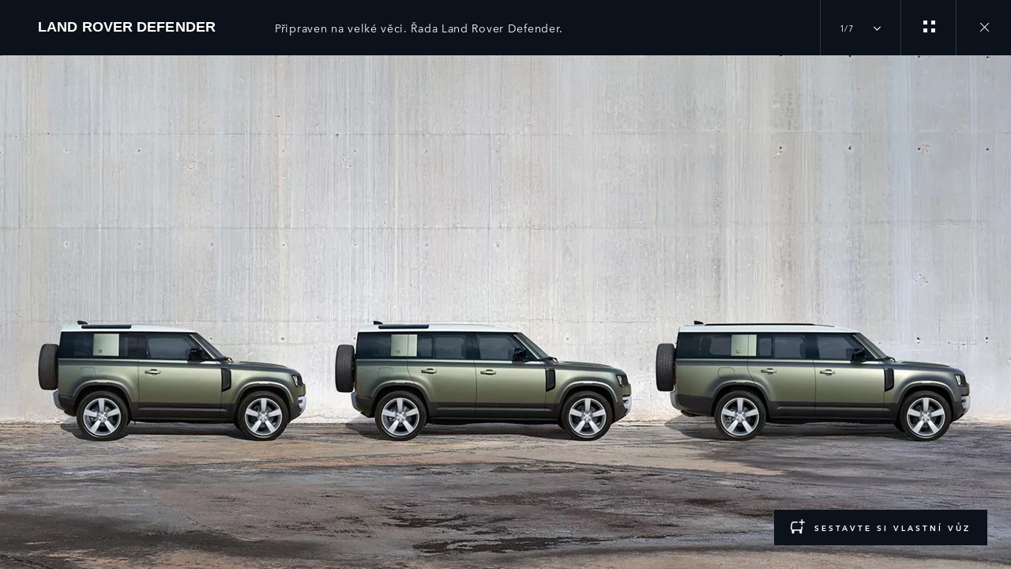

--- FILE ---
content_type: text/html;charset=utf-8
request_url: https://www.landrover.cz/defender/defender/models-gallery.html
body_size: 14929
content:

<!DOCTYPE html>
<html lang="cs">
  
    <head>
  <meta charset="UTF-8"/>
  <title name="title">Land Rover Defender | Galerie modelů | Land Rover</title>
  
  <meta name="title" content="Land Rover Defender | Galerie modelů | Land Rover"/>
  <meta name="description" content="Prozkoumejte galerii modelů vozu Land Rover Defender. Prohlédněte si vysoce kvalitní obrázky tohoto ikonického vozu s pohonem 4x4. Prozkoumejte každý detail."/>

  
  <script defer="defer" type="text/javascript" src="https://rum.hlx.page/.rum/@adobe/helix-rum-js@%5E2/dist/rum-standalone.js" data-routing="env=prod,tier=publish,ams=Jaguar Land Rover Limited (Sites)"></script>
<script>
    window.dataLayer = window.dataLayer || [];
    dataLayer.push({
      page: {
        basic: JSON.parse("{\x22page\u002Df70581b268\x22:{\x22@type\x22:\x22jlr\/components\/page\x22,\x22repo:modifyDate\x22:\x222025\u002D12\u002D16T10:03:11Z\x22,\x22dc:title\x22:\x22Models Gallery\x22,\x22dc:description\x22:\x22Prozkoumejte galerii modelů vozu Land Rover Defender. Prohlédněte si vysoce kvalitní obrázky tohoto ikonického vozu s pohonem 4x4. Prozkoumejte každý detail.\x22,\x22xdm:template\x22:\x22\/conf\/jlr\/settings\/wcm\/templates\/gallery\u002Dpage\u002Dtemplate\x22,\x22xdm:language\x22:\x22cs\x22,\x22xdm:tags\x22:[],\x22repo:path\x22:\x22\/content\/lrdx\/published\u002Dsites\/cz\/cs\/defender\/defender\/models\u002Dgallery.html\x22}}"),
        advanced: JSON.parse("{\x22Language\x22:\x22cs\x22,\x22Platform\x22:\x22Kestrel\x22,\x22NameplateCode\x22:\x22L663\x22,\x22ModelYear\x22:\x2223MY\x22,\x22Application\x22:\x22website\x22,\x22Market\x22:\x22cz\x22}"),
      },
      eventInfo: {
        path: 'page.page\u002Df70581b268',
      },
    });
    window.pageBlankDuration = '3000';
    window.disablePageBlank = 'false';
  </script>

  
    
      <script data-id="gtmTags">
        var gtmTags = ['GTM-K8Z9D4F'];
      </script>
  
      <script id="gtm">
        function initGTM(gtmId) {
          if (!gtmId) return;
          (function (w, d, s, l, i) {
            w[l] = w[l] || [];
            w[l].push({ "gtm.start": new Date().getTime(), event: "gtm.js" });
            var f = d.getElementsByTagName(s)[0],
              j = d.createElement(s),
              dl = l != "dataLayer" ? "&l=" + l : "";
            j.async = true;
            j.src = "//www.googletagmanager.com/gtm.js?id=" + i + dl;
            f.parentNode.insertBefore(j, f);
          })(window, document, "script", "dataLayer", gtmId);
        }
        function loadGTM(tags) {
          if (tags == null) return;
          for (var i = 0; i < tags.length; i++) {
            initGTM(tags[i]);
          }
        }
      </script>
  
    
  
    
  
  
  
<!-- HREFLANG Regions -->
<link hreflang="en-gb" rel="alternate" href="https://www.landrover.co.uk/defender/defender/models-gallery.html"/>
<link hreflang="de-de" rel="alternate" href="https://www.landrover.de/defender/defender/models-gallery.html"/>
<link hreflang="en-us" rel="alternate" href="https://www.landroverusa.com/defender/defender/models-gallery.html"/>
<link hreflang="fr-fr" rel="alternate" href="https://www.landrover.fr/defender/defender/models-gallery.html"/>
<link hreflang="fr-be" rel="alternate" href="https://www.landrover.be/fr/defender/defender/models-gallery.html"/>
<link hreflang="nl-be" rel="alternate" href="https://www.landrover.be/nl/defender/defender/models-gallery.html"/>
<link hreflang="es-es" rel="alternate" href="https://www.landrover.es/defender/defender/models-gallery.html"/>
<link hreflang="it-it" rel="alternate" href="https://www.landrover.it/defender/defender/models-gallery.html"/>
<link hreflang="nl-nl" rel="alternate" href="https://www.landrover.nl/defender/defender/models-gallery.html"/>
<link hreflang="en-au" rel="alternate" href="https://www.landrover.com.au/defender/defender/models-gallery.html"/>
<link hreflang="cs-cz" rel="alternate" href="https://www.landrover.cz/defender/defender/models-gallery.html"/>
<link hreflang="fr-ca" rel="alternate" href="https://www.landrover.ca/fr/defender/defender/models-gallery.html"/>
<link hreflang="en-ca" rel="alternate" href="https://www.landrover.ca/en/defender/defender/models-gallery.html"/>
<link hreflang="en-ch" rel="alternate" href="https://www.landrover.ch/en/defender/defender/models-gallery.html"/>
<link hreflang="fr-ch" rel="alternate" href="https://www.landrover.ch/fr/defender/defender/models-gallery.html"/>
<link hreflang="de-ch" rel="alternate" href="https://www.landrover.ch/de/defender/defender/models-gallery.html"/>
<link hreflang="it-ch" rel="alternate" href="https://www.landrover.ch/it/defender/defender/models-gallery.html"/>
<link hreflang="en-in" rel="alternate" href="https://www.landrover.in/defender/defender/models-gallery.html"/>
<link hreflang="pt-pt" rel="alternate" href="https://www.landrover.pt/defender/defender/models-gallery.html"/>
<link hreflang="pt-br" rel="alternate" href="https://www.landrover.com.br/defender/defender/models-gallery.html"/>
<link hreflang="zh-tw" rel="alternate" href="https://www.landrover.tw/defender/defender/models-gallery.html"/>
<link hreflang="es-mx" rel="alternate" href="https://www.landrover.com.mx/defender/defender/models-gallery.html"/>
<link hreflang="no-no" rel="alternate" href="https://www.landrover.no/defender/defender/models-gallery.html"/>









<!-- Search Crawler controls -->






  <script type="application/ld+json">
    {
      "@context" : "https://schema.org",
      "@type" : "WebSite",
      "name" : "Land Rover Defender | Galerie modelů | Land Rover",
      "url" : "https://www.landrover.cz/defender/defender/models-gallery.html"
    }
  </script>




<!-- Dictionary values: -->

  <meta content="CLOSE" name="overlay.close"/>


<!-- Browser Support -->
<meta http-equiv="X-UA-Compatible" content="IE=edge"/>

<!-- Last Modified -->
<meta content="16-12-2025" name="last-modified"/>

<!-- Open Graph Details -->
<meta property="og:title" content="Land Rover Defender | Galerie modelů | Land Rover"/>
<meta property="og:type" content="website"/>
<meta property="og:url" content="https://www.landrover.cz/defender/defender/models-gallery.html"/>
<meta property="og:description" content="Prozkoumejte galerii modelů vozu Land Rover Defender. Prohlédněte si vysoce kvalitní obrázky tohoto ikonického vozu s pohonem 4x4. Prozkoumejte každý detail."/>
<meta property="og:image" content="https://www.landrover.cz/content/dam/lrdx/logo/lrdx-brand-logo-dark.svg"/>
<meta property="og:site_name" content="landrover"/>
<!-- Twitter Card Details -->
<meta property="twitter:title" content="Land Rover Defender | Galerie modelů | Land Rover"/>
<meta property="twitter:description" content="Prozkoumejte galerii modelů vozu Land Rover Defender. Prohlédněte si vysoce kvalitní obrázky tohoto ikonického vozu s pohonem 4x4. Prozkoumejte každý detail."/>
<meta property="twitter:card" content="summary_large_image"/>


<meta name="viewport" content="width=device-width, maximum-scale=1, initial-scale=1"/>

<meta name="configurator-image-reduction" content="l460,l461,l551,l560,l663,l462,l550"/>

  
  <link rel="canonical" href="https://www.landrover.cz/defender/defender/models-gallery.html"/>
  

  

  

    
    
    
    
    
        <script crossorigin="anonymous" src="https://modules.jaguarlandrover.com/modules/jlr-headless-navigation/latest/landrover/assets/js/main-BPrzVq_V.landrover.js" type="module"></script>
    
    
        
            <link crossorigin="anonymous" href="https://modules.jaguarlandrover.com/modules/jlr-headless-navigation/latest/landrover/assets/js/cta-index-C6Ok4fRL.js" rel="modulepreload"/>
        
        
    
        
            <link crossorigin="anonymous" href="https://modules.jaguarlandrover.com/modules/jlr-headless-navigation/latest/landrover/assets/js/main-BPrzVq_V.landrover.js" rel="modulepreload"/>
        
        
    
    
    
<link rel="stylesheet" href="/etc.clientlibs/jlr/clientlibs/clientlib-libs.min.ACSHASH80f2c4ae3eb3a8b79b3184bcfa97b173.css" type="text/css">



    
        <link rel="preload" href="/etc.clientlibs/jlr/clientlibs/clientlib-landrover.min.ACSHASHfb049c6a4ae706cac08b607cef8784de.css" as="style" type="text/css" onload="this.rel='stylesheet'"/>
    
    
        <link rel="preload" href="/etc.clientlibs/jlr/clientlibs/clientlib-adobe-target.min.ACSHASH047bd6c2323b437f82af21b1c5516b79.js" as="script" type="text/javascript"/>
    
    
    
<script src="/etc.clientlibs/jlr/clientlibs/clientlib-adobe-target.min.ACSHASH047bd6c2323b437f82af21b1c5516b79.js"></script>



    
        <link as="script" rel="preload" href="/etc.clientlibs/jlr/clientlibs/clientlib-dynamic-modules/resources/components-configuratorprompt-customer-portal-override-js.22a18312530aad9ccf16.js"/>
    
        <link as="script" rel="preload" href="/etc.clientlibs/jlr/clientlibs/clientlib-dynamic-modules/resources/components-configuratorprompt-ConfiguratorPrompt_docs-js.4c142b3374916eef2fc0.js"/>
    
        <link as="script" rel="preload" href="/etc.clientlibs/jlr/clientlibs/clientlib-dynamic-modules/resources/components-configuratorprompt-macro-js.670781d4d430efae0a84.js"/>
    
        <link as="script" rel="preload" href="/etc.clientlibs/jlr/clientlibs/clientlib-dynamic-modules/resources/components-configuratorprompt-cplayer-js.af6ef25be9315f75426a.js"/>
    
        <link as="script" rel="preload" href="/etc.clientlibs/jlr/clientlibs/clientlib-dynamic-modules/resources/components-configuratorprompt-utils-js.c14901cd54e7cfc495fc.js"/>
    
        <link as="script" rel="preload" href="/etc.clientlibs/jlr/clientlibs/clientlib-dynamic-modules/resources/components-configuratorprompt-saved-build-template-js.abed7181f52d2c15239e.js"/>
    
        <link as="script" rel="preload" href="/etc.clientlibs/jlr/clientlibs/clientlib-dynamic-modules/resources/components-configuratorprompt-config-prompt-datastore-js.3972a91a9159a9c95e19.js"/>
    
        <link as="script" rel="preload" href="/etc.clientlibs/jlr/clientlibs/clientlib-dynamic-modules/resources/components-configuratorprompt-configuratorprompt-js.e8cc46cd8a4672623dd4.js"/>
    
        <link as="script" rel="preload" href="/etc.clientlibs/jlr/clientlibs/clientlib-dynamic-modules/resources/components-configuratorprompt-visibility-rules-js.939bc1a49399108f29ad.js"/>
    
        <link as="script" rel="preload" href="/etc.clientlibs/jlr/clientlibs/clientlib-dynamic-modules/resources/components-configuratorprompt-finance-quote-templates-js.3af75cc8d14e4cfb5a3d.js"/>
    
        <link as="script" rel="preload" href="/etc.clientlibs/jlr/clientlibs/clientlib-dynamic-modules/resources/components-configuratorprompt-override-rules-js.cfce7a8294b5b770211a.js"/>
    
        <link as="script" rel="preload" href="/etc.clientlibs/jlr/clientlibs/clientlib-dynamic-modules/resources/components-cookie-modal-cookie-modal-js.8a7a8414b12e244aafa9.js"/>
    
        <link as="script" rel="preload" href="/etc.clientlibs/jlr/clientlibs/clientlib-dynamic-modules/resources/components-carousel-carousels-hero-title-constants-js.5d4226cbd5b700f15c58.js"/>
    
        <link as="script" rel="preload" href="/etc.clientlibs/jlr/clientlibs/clientlib-dynamic-modules/resources/components-carousel-carousel-js.769917ec18a3c78671f8.js"/>
    
        <link as="script" rel="preload" href="/etc.clientlibs/jlr/clientlibs/clientlib-dynamic-modules/resources/components-carousel-carousels-dual-frame-constants-js.e83b7c82258c51798088.js"/>
    
        <link as="script" rel="preload" href="/etc.clientlibs/jlr/clientlibs/clientlib-dynamic-modules/resources/components-carousel-pagination-js.1d7b746076ee48eb138d.js"/>
    
        <link as="script" rel="preload" href="/etc.clientlibs/jlr/clientlibs/clientlib-dynamic-modules/resources/components-carousel-constants-js.0c62aac0ebf733f6231d.js"/>
    
        <link as="script" rel="preload" href="/etc.clientlibs/jlr/clientlibs/clientlib-dynamic-modules/resources/components-carousel-carousels-dual-frame-index-js.976e704ddd6e0aa798fe.js"/>
    
        <link as="script" rel="preload" href="/etc.clientlibs/jlr/clientlibs/clientlib-dynamic-modules/resources/components-carousel-carousels-hero-item-constants-js.23d3aa6b9e30602c02cc.js"/>
    
        <link as="script" rel="preload" href="/etc.clientlibs/jlr/clientlibs/clientlib-dynamic-modules/resources/components-carousel-updatePaginationThemes-js.9a176fbd43941efb26c4.js"/>
    
        <link as="script" rel="preload" href="/etc.clientlibs/jlr/clientlibs/clientlib-dynamic-modules/resources/components-carousel-carousels-full-frame-constants-js.1286ce8ebb5b53becda4.js"/>
    
        <link as="script" rel="preload" href="/etc.clientlibs/jlr/clientlibs/clientlib-dynamic-modules/resources/components-carousel-carousels-hero-title-index-js.e0f044e00a02e131ab64.js"/>
    
        <link as="script" rel="preload" href="/etc.clientlibs/jlr/clientlibs/clientlib-dynamic-modules/resources/components-carousel-carousels-full-frame-index-js.de8a8bc2d094498189be.js"/>
    
        <link as="script" rel="preload" href="/etc.clientlibs/jlr/clientlibs/clientlib-dynamic-modules/resources/components-carousel-carousels-hero-item-index-js.776ea7a18ccae210591f.js"/>
    
        <link as="script" rel="preload" href="/etc.clientlibs/jlr/clientlibs/clientlib-dynamic-modules/resources/components-extendedOverlay-extendedOverlay-js.fef7f6bce923223f8889.js"/>
    
        <link as="script" rel="preload" href="/etc.clientlibs/jlr/clientlibs/clientlib-dynamic-modules/resources/components-floatingactionbutton-floatingactionbutton-js.f846136eb41311479c59.js"/>
    

    
        <link rel="preload" href="/etc.clientlibs/jlr/clientlibs/clientlib-external-navflickering.min.ACSHASHaffdeacde1573f948c06c4c9291392e4.js" as="script" type="text/javascript"/>
    
    
        <link rel="preload" href="/etc.clientlibs/jlr-spa/clientlibs/clientlib-extspa.min.ACSHASHedf22aaeb55c8ef949e78d020780552f.js" as="script" type="text/javascript"/>
    


  
  <script data-target-consentoptout="false">
    const visitorUrl="https://www.jaguarlandrover.com/CAB/js/visitorapi.min.js";
    function insertVisitorAPI() {
      const link = document.createElement("link");
      link.id = "visitorapi";
      link.href = visitorUrl;
      link.rel = "preload";
      link.as="script";
      const ref = document.getElementsByTagName("link")[0];
      ref.parentNode.insertBefore(link, ref);
      link.onload = function () {
        loadVisitorScript();
      }

      link.onerror = function () {
        loadVisitorScript();
      }
    }

    const loadVisitorScript = function () {
      const visitorScript = document.createElement("script");
      visitorScript.src = visitorUrl;
      document.head.appendChild(visitorScript);
    };

    const loadVisitorAPI = function () {
      if (document.getElementById("visitorapi") == null) {
        insertVisitorAPI();
      }
    };
  </script>

  
  <script data-target-consentoptout="false">
    const GLOBAL_EVENT="at-request-succeeded";
    const atUrl="https://www.jaguarlandrover.com/CAB/js/at.js.2.9.0bhef.js";

    const insertTarget = () => {
      const atLink = document.createElement("link");
      atLink.id = "target";
      atLink.href = atUrl;
      atLink.rel = "preload";
      atLink.as="script";
      const ref = document.getElementsByTagName("link")[0];
      ref.parentNode.insertBefore(atLink, ref);
      atLink.onload = function () {
        loadTargetScript();
      }

      atLink.onerror = function () {
        loadTargetScript();
      }
    }

    const loadTargetScript = () => {
      const atScript = document.createElement("script");
      atScript.src = atUrl;
      document.head.appendChild(atScript);
      atScript.onload = function () {
        try {
          document.addEventListener(
            GLOBAL_EVENT,
            function (e) {
              var tokens = e.detail.responseTokens;
              if (isEmpty(tokens)) {
                return;
              }

              var activityNames = [];
              var experienceNames = [];
              var uniqueTokens = distinct(tokens);

              uniqueTokens.forEach(function (token) {
                activityNames.push(token["activity.name"]);
                experienceNames.push(token["experience.name"]);
              });

              // To eliminate duplicates
              activityNames = Array.from(new Set(activityNames));
              experienceNames = Array.from(new Set(experienceNames));

              dataLayer.push({
                event: "pushedEvent",
                eventCategory: "target",
                eventAction: experienceNames,
                eventLabel: activityNames,
                eventNonInt: "1",
              });
            }
          );

          var isEmpty = val => !val || (val && val.length===0);

          var key = function (obj) {
            return Object.keys(obj)
              .map(function (k) {
                return k + "" + obj[k];
              })
              .join("");
          };

          var distinct = function (arr) {
            var result = arr.reduce(function (acc, e) {
              acc[key(e)] = e;
              return acc;
            }, {});

            return Object.keys(result).map(function (k) {
              return result[k];
            });
          };
        } catch (err) {
          // error caught
          console.log(err);
        }

        //decibel - start

        (function () {
          var mbox, tokens;
          // Add the adobe target response token event listener
          document.addEventListener(
            GLOBAL_EVENT,
            getEventData
          );
          function getEventData(e) {
            // Check to verify all necessary information is present for the integration
            if (e.detail && e.detail.responseTokens) {
              // Store the token and mbox data
              tokens = e.detail.responseTokens;
              // Send the response data when Decibel is fully initialized
              if (window.hasOwnProperty("decibelInsight")) {
                decibelInsight("ready", sendAdobeEvent);
              } else {
                window["_da_ready"] = sendAdobeEvent;
              }
            }
            // Remove the Adobe listener
            document.removeEventListener(
              GLOBAL_EVENT,
              getEventData
            );
          }
          // Send the ATDecibelTokens custom event when decibelInsight is ready
          function sendAdobeEvent() {
            var adobe_event = new CustomEvent("ATDecibelTokens", {
              detail: {
                tokens: tokens,
              },
            });
            document.dispatchEvent(adobe_event);
          }
        })();

        // decibel - end"
      };
    }
    const loadTarget = function () {
      if (document.getElementById("target") == null) {
        insertTarget();
      }
    };

  </script>

  
    <script>
(function() {
	const consentCookieCategories = 'consent-categories';
	function getCookie(name) {
		const cookieArray = document.cookie.split(';');
		if (cookieArray.length < 1) {
			return null;
		}
		for (let i = 0; i < cookieArray.length; i++) {
			const cookieItem = cookieArray[i].split('=');
			if (cookieItem[0].replace(/\s/g, '') == name) {
				return cookieItem[1];
			}
		}
		return null;
	}
	function setCookie(name, value, days) {
		let expires = '';
		if (days) {
			const date = new Date();
			date.setTime(date.getTime() + (days * 24 * 60 * 60 * 1000));
			expires = "; expires=" + date.toGMTString();
		}
		document.cookie = name + '=' + value + expires + '; path=/';
	}
	function deleteCookie(name) {
		setCookie(name, '', -1);
	}
	function getCookieCategories(cookie) {
		const cookieCategories = getCookie(cookie);
		if (!cookieCategories) {
			return [];
		}
		return cookieCategories.split(',');
	}
	function handleConsentCookie() {
		const consentGlobal = window.jlr_consent && window.jlr_consent.categories || {};
		const cookieCategories = [];
		for (const category in consentGlobal) {
			if (consentGlobal[category]) {
				cookieCategories.push(category);
			}
		}
		if (cookieCategories.length) {
			setCookie(consentCookieCategories, cookieCategories.join(','), 395);
		} else {
			deleteCookie(consentCookieCategories);
		}
		checktargetAndVisitorApiPreference();
		handleDoNotSellLink();
	}
	function checktargetAndVisitorApiPreference() {
		const consentCategories = getCookieCategories(consentCookieCategories);
		const targetConsentOptOut = document.querySelector('[data-target-consentoptout]') ? document.querySelector('[data-target-consentoptout]').dataset.targetConsentoptout : '';
		if (consentCategories.includes('functional') || consentCategories.includes('all') || targetConsentOptOut.toLowerCase() === 'true') {
			typeof loadTarget === 'function' && loadTarget();
			typeof loadVisitorAPI === 'function' && loadVisitorAPI();
		}
	}
	function handleDoNotSellLink() {
		const linkClass = 'cmp_footerNav__donotselldata';
		const link = document.querySelector('.' + linkClass);
		if (!link) {
			return;
		}
		const cookie = getCookie('notice_behavior');
		if (cookie && cookie === 'implied,us') {
			link.classList.remove(linkClass);
		}
	}
	window.addEventListener('cookie_priorConsentCallback', handleConsentCookie);
	window.addEventListener('cookie_closeCallback', handleConsentCookie);
	window.addEventListener('cookie_consentWithdrawnCallback', handleConsentCookie);
	window.addEventListener('cookie_consentDeclinedCallback', handleConsentCookie);
	checktargetAndVisitorApiPreference();
})();
</script>

  
  
  
  <script>
    document.addEventListener("at-library-loaded", function (a) {
      window.dataLayer = window.dataLayer || [];
      dataLayer.push({'event': 'jlr-at-library-loaded'});
      window.targetPageParams = function () {
        return {
          at_property: 'e00f803a-1b03-a412-6c14-8d953a2d228c',
        };
      };
    });
  </script>

  
  
  
  
    
    

    

    
    
<script src="/etc.clientlibs/jlr/clientlibs/clientlib-dependencies.min.ACSHASHd41d8cd98f00b204e9800998ecf8427e.js"></script>



    
    
<link rel="stylesheet" href="/etc.clientlibs/jlr/clientlibs/clientlib-dependencies.min.ACSHASHd41d8cd98f00b204e9800998ecf8427e.css" type="text/css">



    

  


  
    
        <meta content="/etc.clientlibs/jlr/clientlibs/clientlib-libs/resources/icons/favicon-lrdx.ico" name="msapplication-TileImage"/>
        <link href="/etc.clientlibs/jlr/clientlibs/clientlib-libs/resources/icons/favicon-lrdx.ico" rel="shortcut icon" type="image/x-icon"/>
        <link href="/etc.clientlibs/jlr/clientlibs/clientlib-libs/resources/icons/favicon-lrdx.ico" rel="apple-touch-icon" sizes="152x152"/>
    

  

  

<script>(window.BOOMR_mq=window.BOOMR_mq||[]).push(["addVar",{"rua.upush":"false","rua.cpush":"false","rua.upre":"false","rua.cpre":"false","rua.uprl":"false","rua.cprl":"false","rua.cprf":"false","rua.trans":"","rua.cook":"false","rua.ims":"false","rua.ufprl":"false","rua.cfprl":"false","rua.isuxp":"false","rua.texp":"norulematch","rua.ceh":"false","rua.ueh":"false","rua.ieh.st":"0"}]);</script>
<script>window.BOOMR_CONSENT_CONFIG={enabled:!0},"true"=="true"&&(window.BOOMR_CONSENT_CONFIG.optInRequired=!0),function(e){"use strict";if(void 0!==e.BOOMR_CONSENT_CONFIG&&!0===e.BOOMR_CONSENT_CONFIG.enabled){e.BOOMR=void 0!==e.BOOMR?e.BOOMR:{};var o=e.BOOMR;if(o.plugins=void 0!==o.plugins?o.plugins:{},!o.plugins.ConsentInlinedPlugin){var O={v:"2",OPT_COOKIE:"BOOMR_CONSENT",OPT_IN_COOKIE_VAL:"opted-in",OPT_OUT_COOKIE_VAL:"opted-out",COOKIE_EXP:365*86400,complete:!1,enabled:!0,firedPageReady:!1,deferredOptIn:!1,deferredOptOut:!1,rtCookieFromConfig:!1,bwCookieFromConfig:!1,optOut:function(){return o.utils.setCookie(O.OPT_COOKIE,O.OPT_OUT_COOKIE_VAL,O.COOKIE_EXP)?("function"==typeof o.disable&&o.disable(),O.complete=!1,O.removeBoomerangCookies(),!0):(o.error("Can not set Opt Out cookie","ConsentInlinedPlugin"),!1)},optIn:function(){return!0===O.complete||(o.utils.setCookie(O.OPT_COOKIE,O.OPT_IN_COOKIE_VAL,O.COOKIE_EXP)?("function"==typeof o.wakeUp&&o.wakeUp(),O.complete=!0,o.addVar("cip.in","1",!0),o.addVar("cip.v",O.v,!0),o.sendBeacon(),!0):(o.error("Can not set Opt In value","ConsentInlinedPlugin"),!1))},removeBoomerangCookies:function(){var e=O.rtCookieFromConfig||"RT",i=O.bwCookieFromConfig||"BA";o.utils.removeCookie(e),o.utils.removeCookie(i)},onPageReady:function(){O.firedPageReady||(O.firedPageReady=!0,O.deferredOptIn&&(O.optIn(),O.deferredOptIn=!1),O.deferredOptOut&&(O.optOut(),O.deferredOptOut=!1))}};e.BOOMR_OPT_OUT=function(){O.firedPageReady?O.optOut():O.deferredOptOut=!0},e.BOOMR_OPT_IN=function(){O.firedPageReady?O.optIn():O.deferredOptIn=!0},o.plugins.ConsentInlinedPlugin={init:function(i){return void 0!==i.RT&&void 0!==i.RT.cookie&&(O.rtCookieFromConfig=i.RT.cookie),void 0!==i.BW&&void 0!==i.BW.cookie&&(O.bwCookieFromConfig=i.BW.cookie),o.subscribe("page_ready",O.onPageReady,null,O),o.subscribe("spa_navigation",O.onPageReady,null,O),e.BOOMR_CONSENT_CONFIG.optInRequired&&o.utils.getCookie(O.OPT_COOKIE)!==O.OPT_IN_COOKIE_VAL?(O.complete=!1,this):o.utils.getCookie(O.OPT_COOKIE)===O.OPT_OUT_COOKIE_VAL?(void 0===i.RT&&(i.RT={}),i.RT.cookie="",void 0===i.BW&&(i.BW={}),i.BW.cookie="",O.complete=!1,this):(O.complete=!0,this)},is_complete:function(){return O.complete}}}}}(window);</script>
                              <script>!function(e){var n="https://s.go-mpulse.net/boomerang/";if("False"=="True")e.BOOMR_config=e.BOOMR_config||{},e.BOOMR_config.PageParams=e.BOOMR_config.PageParams||{},e.BOOMR_config.PageParams.pci=!0,n="https://s2.go-mpulse.net/boomerang/";if(window.BOOMR_API_key="WXDSF-LBFDX-RMCT2-Z3B4H-Z3J79",function(){function e(){if(!o){var e=document.createElement("script");e.id="boomr-scr-as",e.src=window.BOOMR.url,e.async=!0,i.parentNode.appendChild(e),o=!0}}function t(e){o=!0;var n,t,a,r,d=document,O=window;if(window.BOOMR.snippetMethod=e?"if":"i",t=function(e,n){var t=d.createElement("script");t.id=n||"boomr-if-as",t.src=window.BOOMR.url,BOOMR_lstart=(new Date).getTime(),e=e||d.body,e.appendChild(t)},!window.addEventListener&&window.attachEvent&&navigator.userAgent.match(/MSIE [67]\./))return window.BOOMR.snippetMethod="s",void t(i.parentNode,"boomr-async");a=document.createElement("IFRAME"),a.src="about:blank",a.title="",a.role="presentation",a.loading="eager",r=(a.frameElement||a).style,r.width=0,r.height=0,r.border=0,r.display="none",i.parentNode.appendChild(a);try{O=a.contentWindow,d=O.document.open()}catch(_){n=document.domain,a.src="javascript:var d=document.open();d.domain='"+n+"';void(0);",O=a.contentWindow,d=O.document.open()}if(n)d._boomrl=function(){this.domain=n,t()},d.write("<bo"+"dy onload='document._boomrl();'>");else if(O._boomrl=function(){t()},O.addEventListener)O.addEventListener("load",O._boomrl,!1);else if(O.attachEvent)O.attachEvent("onload",O._boomrl);d.close()}function a(e){window.BOOMR_onload=e&&e.timeStamp||(new Date).getTime()}if(!window.BOOMR||!window.BOOMR.version&&!window.BOOMR.snippetExecuted){window.BOOMR=window.BOOMR||{},window.BOOMR.snippetStart=(new Date).getTime(),window.BOOMR.snippetExecuted=!0,window.BOOMR.snippetVersion=12,window.BOOMR.url=n+"WXDSF-LBFDX-RMCT2-Z3B4H-Z3J79";var i=document.currentScript||document.getElementsByTagName("script")[0],o=!1,r=document.createElement("link");if(r.relList&&"function"==typeof r.relList.supports&&r.relList.supports("preload")&&"as"in r)window.BOOMR.snippetMethod="p",r.href=window.BOOMR.url,r.rel="preload",r.as="script",r.addEventListener("load",e),r.addEventListener("error",function(){t(!0)}),setTimeout(function(){if(!o)t(!0)},3e3),BOOMR_lstart=(new Date).getTime(),i.parentNode.appendChild(r);else t(!1);if(window.addEventListener)window.addEventListener("load",a,!1);else if(window.attachEvent)window.attachEvent("onload",a)}}(),"".length>0)if(e&&"performance"in e&&e.performance&&"function"==typeof e.performance.setResourceTimingBufferSize)e.performance.setResourceTimingBufferSize();!function(){if(BOOMR=e.BOOMR||{},BOOMR.plugins=BOOMR.plugins||{},!BOOMR.plugins.AK){var n=""=="true"?1:0,t="",a="amiif4qxhzexq2lmu6kq-f-27e1c4746-clientnsv4-s.akamaihd.net",i="false"=="true"?2:1,o={"ak.v":"39","ak.cp":"1399024","ak.ai":parseInt("712906",10),"ak.ol":"0","ak.cr":10,"ak.ipv":4,"ak.proto":"h2","ak.rid":"50b9d51b","ak.r":47358,"ak.a2":n,"ak.m":"a","ak.n":"essl","ak.bpcip":"3.16.130.0","ak.cport":50418,"ak.gh":"23.208.24.241","ak.quicv":"","ak.tlsv":"tls1.3","ak.0rtt":"","ak.0rtt.ed":"","ak.csrc":"-","ak.acc":"","ak.t":"1768728469","ak.ak":"hOBiQwZUYzCg5VSAfCLimQ==uMPbVnJfSnOaGpVo8H9RKcqlmiK+UtiQSD3tiJn2x/G4w37pyvuh1wWNPPItK1wpVeAVdGBuRKxsoUvOuzZS+v4Sas+qm1D/uG34gdpHrF3084Jk5Tqlno2ytFJXJkxbQ6TEtBnfNcTYTniGbiDv7t6NFT0O/b3hsY+rBXkPpylKs81UlVIphVL47fRJmXdfuW7YZkBNU14gNkB3e6V3sysaTdJUugDxleTedG1HGB/C+71kQ1+VAB3RlPwQf8xfREaw/q1t7Z/yI1FNdGZG/h+4QO5aARvAVdAvV4iD0Tu/zoqLDs+A8I6If+8HaVKJDV3muAfxZA+dIhHiLmN3H4qQ5VmPoXmQS/FLt3s31wAxFBpXpDaPszk5/CrUI6jKXbXXdbeE2NYw+Qu63MCZrazdL48GVYDBc/As0+R0cns=","ak.pv":"350","ak.dpoabenc":"","ak.tf":i};if(""!==t)o["ak.ruds"]=t;var r={i:!1,av:function(n){var t="http.initiator";if(n&&(!n[t]||"spa_hard"===n[t]))o["ak.feo"]=void 0!==e.aFeoApplied?1:0,BOOMR.addVar(o)},rv:function(){var e=["ak.bpcip","ak.cport","ak.cr","ak.csrc","ak.gh","ak.ipv","ak.m","ak.n","ak.ol","ak.proto","ak.quicv","ak.tlsv","ak.0rtt","ak.0rtt.ed","ak.r","ak.acc","ak.t","ak.tf"];BOOMR.removeVar(e)}};BOOMR.plugins.AK={akVars:o,akDNSPreFetchDomain:a,init:function(){if(!r.i){var e=BOOMR.subscribe;e("before_beacon",r.av,null,null),e("onbeacon",r.rv,null,null),r.i=!0}return this},is_complete:function(){return!0}}}}()}(window);</script></head>
    <body class="page basicpage " id="page-f70581b268" data-cmp-data-layer-enabled data-custom-page-data-layer="{\x22Language\x22:\x22cs\x22,\x22Platform\x22:\x22Kestrel\x22,\x22NameplateCode\x22:\x22L663\x22,\x22ModelYear\x22:\x2223MY\x22,\x22Application\x22:\x22website\x22,\x22Market\x22:\x22cz\x22}" data-page-data-layer="{\x22page\u002Df70581b268\x22:{\x22@type\x22:\x22jlr\/components\/page\x22,\x22repo:modifyDate\x22:\x222025\u002D12\u002D16T10:03:11Z\x22,\x22dc:title\x22:\x22Models Gallery\x22,\x22dc:description\x22:\x22Prozkoumejte galerii modelů vozu Land Rover Defender. Prohlédněte si vysoce kvalitní obrázky tohoto ikonického vozu s pohonem 4x4. Prozkoumejte každý detail.\x22,\x22xdm:template\x22:\x22\/conf\/jlr\/settings\/wcm\/templates\/gallery\u002Dpage\u002Dtemplate\x22,\x22xdm:language\x22:\x22cs\x22,\x22xdm:tags\x22:[],\x22repo:path\x22:\x22\/content\/lrdx\/published\u002Dsites\/cz\/cs\/defender\/defender\/models\u002Dgallery.html\x22}}" data-avoka-form-url="https://forms.landrover.cz/landr-cz-cs/servlet/SmartForm.html" data-side-panel-forms-enabled="true">
      <div class="skip-link">
        <a class="primaryLinkWithStyle skipLink" href="#content">PŘEJÍT NA HLAVNÍ OBSAH</a>
      </div>
      
      
<div class="cookie-modal" data-component="cookie-modal">
    <div class="cookie-modal__overlay">
    </div>
    <div class="cookie-modal__container">
        <div class="cookie-modal__header">
            <i aria-label="close" role="button" class="icon-close" tabindex="0"></i>
        </div>
        <div class="cookie-modal__content">
                <span aria-hidden="true" class="cookie-modal__content-icon"></span>
                <div class="cookie-modal__content-heading headline headline--l">
                    <span class="cookie-modal__content-heading-text">
                        
                    </span>
                </div>
                <div class="cookie-modal__content-copy body-copy">
                    Na našich webových stránkách používáme videa z YouTube. Abyste mohli tato videa přehrávat, musíte souhlasit s tím, že YouTube na Vašem zařízení nastaví soubory cookies. Tyto soubory cookies nejsou společností Land Rover považovány za nezbytné a analytics.
                </div>
                <div class="cookie-modal__content-options">
                    <ul class="cookie-modal__content-options-list">
                        <li class="cookie-modal__content-options-list-item">
                            <span aria-hidden="true" class="cookie-modal__content-options-icon"></span>
                            <span>ANALYTICS</span>
                        </li>
                    </ul>
                </div>
                <button aria-label="Click here to manage your cookie settings" class="cookie-modal__content-form-cta primary-link">
                    <span aria-hidden="true" class="cta-content">
                        SPRAVOVAT NASTAVENÍ COOKIES</span>
                </button>
        </div>

    </div>
</div>

      
        <noscript>
          <iframe height="0" src="//www.googletagmanager.com/ns.html?id=GTM-K8Z9D4F" style="display: none; visibility: hidden" width="0">
          </iframe>
        </noscript>
      
      
        <script id="dx-loadGTM">
          function injectGTM(gtmTags) {
            if (window.gtmLoaded) {
              return;
            }

            const navEl = document.getElementById("naas-headless-navigation");

            window.gtmLoaded = true

            if (navEl) {
              navEl.addEventListener("dxnav-init", (event) => {
                loadGTM(gtmTags);
              });
            } else {
              loadGTM(gtmTags);
            }
          }

          if(document.readyState === 'complete' || document.readyState === 'interactive') {
            injectGTM(gtmTags);
          } else {
            document.addEventListener("DOMContentLoaded", () => {
              injectGTM(gtmTags);
            });
          }
        </script>
      
      <div id="landrover">
        <div class="sharedNavigation" data-fallback-status="None" data-response-status-code="200" data-brand-family="defender">
          
          
              
    
<script src="/etc.clientlibs/jlr/clientlibs/clientlib-external-navflickering.min.ACSHASHaffdeacde1573f948c06c4c9291392e4.js"></script>



            
              
                
                  
                  <!-- SDI include (path: /content/requests/reactnavssr/lrdx.locale=cs_cz.yescache.html, resourceType: jlr-spa/components/request/reactnavssr) -->
<noscript><a href="https://www.landrover.cz/defender/index.html" style="color:black;" tabindex="-1">DEFENDER</a><a href="https://www.landrover.cz/comparison-tool/index.html" style="color:black;" tabindex="-1">POROVNEJTE NAŠE VOZY</a><a href="https://www.landrover.cz/electric/defender-electric.html" style="color:black;" tabindex="-1">ELEKTROMOBILY</a><a href="https://www.jaguarlandroverclassic.com/" style="color:black;" tabindex="-1">LAND ROVER CLASSIC</a><a href="https://www.landrover.cz/defender/defender-octa/index.html" style="color:black;" tabindex="-1">PROZKOUMEJTE</a><a href="https://www.landrover.cz/lr/cs_cz/l663/_/a-sv-110_a-p635-110_a-sv1/ipr/personalise/model/" style="color:black;" tabindex="-1">KONFIGURÁTOR</a><a href="https://www.landrover.cz/defender/defender-octa/index.html" style="color:black;" tabindex="-1">l663_k26_A-110_A-SV2</a><a href="https://www.landrover.cz/defender/defender-130/index.html" style="color:black;" tabindex="-1">PROZKOUMEJTE</a><a href="https://www.landrover.cz/lr/cs_cz/l663/_/a-130/ipr/personalise/model/" style="color:black;" tabindex="-1">KONFIGURÁTOR</a><a href="https://www.landrover.cz/mynext-defender130" style="color:black;" tabindex="-1">NOVÉ VOZY IHNED K DISPOZICI</a><a href="https://www.landrover.cz/defender/offers.html" style="color:black;" tabindex="-1">NABÍDKY</a><a href="https://www.landrover.cz/defender/defender-130/index.html" style="color:black;" tabindex="-1">l663_k26_A-130</a><a href="https://www.landrover.cz/defender/defender-110/index.html" style="color:black;" tabindex="-1">PROZKOUMEJTE</a><a href="https://www.landrover.cz/lr/cs_cz/l663/_/a-110/ipr/personalise/model/%20" style="color:black;" tabindex="-1">KONFIGURÁTOR</a><a href="https://www.landrover.cz/mynext-defender110" style="color:black;" tabindex="-1">NOVÉ VOZY IHNED K DISPOZICI</a><a href="https://www.landrover.cz/defender/offers.html" style="color:black;" tabindex="-1">NABÍDKY</a><a href="https://www.landrover.cz/defender/defender-110/index.html" style="color:black;" tabindex="-1">l663_k26_A-110</a><a href="https://www.landrover.cz/defender/defender-90/index.html" style="color:black;" tabindex="-1">PROZKOUMEJTE</a><a href="https://www.landrover.cz/lr/cs_cz/l663/_/a-90/ipr/personalise/model/" style="color:black;" tabindex="-1">KONFIGURÁTOR</a><a href="https://www.landrover.cz/mynext-defender90" style="color:black;" tabindex="-1">NOVÉ VOZY IHNED K DISPOZICI</a><a href="https://www.landrover.cz/defender/offers.html" style="color:black;" tabindex="-1">NABÍDKY</a><a href="https://www.landrover.cz/defender/defender-90/index.html" style="color:black;" tabindex="-1">l663_k26_A-90</a><a href="https://www.landrover.cz/discovery/index.html" style="color:black;" tabindex="-1">DISCOVERY</a><a href="https://www.landrover.cz/comparison-tool/index.html" style="color:black;" tabindex="-1">POROVNEJTE NAŠE VOZY</a><a href="https://www.landrover.cz/electric/discovery-electric.html" style="color:black;" tabindex="-1">ELEKTROMOBILY</a><a href="https://www.jaguarlandroverclassic.com/" style="color:black;" tabindex="-1">LAND ROVER CLASSIC</a><a href="https://www.landrover.cz/discovery/discovery/index.html" style="color:black;" tabindex="-1">PROZKOUMEJTE</a><a href="https://www.landrover.cz/lr/cs_cz/l462/_/ipr/personalise" style="color:black;" tabindex="-1">KONFIGURÁTOR</a><a href="https://www.landrover.cz/mynext-discovery" style="color:black;" tabindex="-1">NOVÉ VOZY IHNED K DISPOZICI</a><a href="https://www.landrover.cz/discovery/offers.html" style="color:black;" tabindex="-1">NABÍDKY</a><a href="https://www.landrover.cz/discovery/discovery/index.html" style="color:black;" tabindex="-1">l462_k26</a><a href="https://www.landrover.cz/discovery/discovery-sport/index.html" style="color:black;" tabindex="-1">PROZKOUMEJTE</a><a href="https://www.landrover.cz/lr/cs_cz/l550/_/ipr/personalise/model/" style="color:black;" tabindex="-1">KONFIGURÁTOR</a><a href="https://www.landrover.cz/mynext-discoverysport" style="color:black;" tabindex="-1">NOVÉ VOZY IHNED K DISPOZICI</a><a href="https://www.landrover.cz/discovery/offers.html" style="color:black;" tabindex="-1">NABÍDKY</a><a href="https://www.landrover.cz/discovery/discovery-sport/index.html" style="color:black;" tabindex="-1">l550_k26</a><a href="https://www.rangerover.com/cs-cz/index.html" style="color:black;" tabindex="-1">RANGE ROVER</a><a href="https://www.rangerover.com/cs-cz/comparison.html" style="color:black;" tabindex="-1">POROVNEJTE NAŠE VOZY</a><a href="https://www.rangerover.com/cs-cz/electric/index.html" style="color:black;" tabindex="-1">ELEKTROMOBILY</a><a href="https://www.rangerover.com/cs-cz/explore/classic/index.html" style="color:black;" tabindex="-1">CLASSIC</a><a href="https://www.rangerover.com/cs-cz/special-vehicle-operations/index.html" style="color:black;" tabindex="-1">SV</a><a href="https://www.rangerover.com/cs-cz/range-rover/index.html" style="color:black;" tabindex="-1">PROZKOUMEJTE</a><a href="https://www.rangerover.com/lr/cs_cz/l460/ipr/personalise/" style="color:black;" tabindex="-1">KONFIGURÁTOR</a><a href="https://www.landrover.cz/mynext-rangerover" style="color:black;" tabindex="-1">NOVÉ VOZY IHNED K DISPOZICI</a><a href="https://www.rangerover.com/cs-cz/offers.html" style="color:black;" tabindex="-1">NABÍDKY</a><a href="https://www.rangerover.com/cs-cz/range-rover/index.html" style="color:black;" tabindex="-1">l460_k26</a><a href="https://www.rangerover.com/cs-cz/range-rover-sport/index.html" style="color:black;" tabindex="-1">PROZKOUMEJTE</a><a href="https://www.rangerover.com/lr/cs_cz/l461/ipr/personalise/" style="color:black;" tabindex="-1">KONFIGURÁTOR</a><a href="https://mynext.landrover.cz/search/%23/?model%255B0%255D=new%2520range%2520rover%2520sport" style="color:black;" tabindex="-1">NOVÉ VOZY IHNED K DISPOZICI</a><a href="https://www.rangerover.com/cs-cz/offers.html" style="color:black;" tabindex="-1">NABÍDKY</a><a href="https://www.rangerover.com/cs-cz/range-rover-sport/index.html" style="color:black;" tabindex="-1">l461_k26</a><a href="https://rangerover.com/cs-cz/range-rover-velar/index.html" style="color:black;" tabindex="-1">PROZKOUMEJTE</a><a href="https://www.rangerover.com/lr/cs_cz/l560/ipr/personalise/model/" style="color:black;" tabindex="-1">KONFIGURÁTOR</a><a href="https://www.landrover.cz/mynext-velar" style="color:black;" tabindex="-1">NOVÉ VOZY IHNED K DISPOZICI</a><a href="https://www.rangerover.com/cs-cz/offers.html" style="color:black;" tabindex="-1">NABÍDKY</a><a href="https://www.rangerover.com/cs-cz/range-rover-velar/index.html" style="color:black;" tabindex="-1">l560_k2675</a><a href="https://www.rangerover.com/cs-cz/range-rover-evoque/index.html" style="color:black;" tabindex="-1">PROZKOUMEJTE</a><a href="https://www.rangerover.com/lr/cs_cz/l551_k265/" style="color:black;" tabindex="-1">KONFIGURÁTOR</a><a href="https://www.landrover.cz/mynext-evoque" style="color:black;" tabindex="-1">NOVÉ VOZY IHNED K DISPOZICI</a><a href="https://www.rangerover.com/cs-cz/offers.html" style="color:black;" tabindex="-1">NABÍDKY</a><a href="https://www.rangerover.com/cs-cz/range-rover-evoque/index.html" style="color:black;" tabindex="-1">l551_k265</a><a href="https://www.landrover.cz/ownership/index.html" style="color:black;" tabindex="-1">PŘEHLED</a><a href="https://www.landrover.cz/ownership/incontrol/index.html" style="color:black;" tabindex="-1">SYSTÉM INCONTROL</a><a href="https://www.landrover.cz/experiences/lr-experience-drives/index.html" style="color:black;" tabindex="-1">ZAREZERVUJTE SI ZÁŽITEK</a><a href="https://www.landrover.cz/ownership/software-update/index.html" style="color:black;" tabindex="-1">AKTUALIZACE SOFTWARU</a><a href="https://www.landrover.cz/ownership/warranty/extended-warranty.html" style="color:black;" tabindex="-1">PRODLOUŽENÁ ZÁRUKA</a><a href="https://www.landrover.cz/ownership/europa-service.html" style="color:black;" tabindex="-1">ASISTENCE NA CESTÁCH</a><a href="https://www.landrover.cz/ownership/5-year-warranty/index.html" style="color:black;" tabindex="-1">5 LETÁ ZÁRUKA</a><a href="https://www.landrover.cz/ownership/servicing/electronic-vehicle-health-check.html" style="color:black;" tabindex="-1">ELEKTRONICKÁ KONTROLA TECHNICKÉHO STAVU VOZIDLA</a><a href="https://www.landrover.cz/ownership/electric/setting-up-your-electric-vehicle.html" style="color:black;" tabindex="-1">ZJISTĚTE VÍCE</a><a href="https://www.landrover.cz/ownership/electric/how-to-charge.html" style="color:black;" tabindex="-1">NABÍJENÍ ELEKTROMOBILU</a><a href="https://www.landrover.cz/ownership/electric/driving-modes.html" style="color:black;" tabindex="-1">JÍZDNÍ REŽIMY ELEKTRICKÝCH HYBRIDNÍCH VOZŮ</a><a href="https://www.landrover.cz/ownership/electric/how-to-charge.html" style="color:black;" tabindex="-1">NABÍJENÍ ELEKTROMOBILŮ</a><a href="https://www.landrover.cz/ownership/electric/maximise-your-battery-life.html" style="color:black;" tabindex="-1">JAK SE STARAT O AKUMULÁTOR ELEKTROMOBILU</a><a href="https://www.landrover.cz/ownership/software-update/index.html" style="color:black;" tabindex="-1">AKTUALIZACE SOFTWARU</a><a href="https://www.landrover.cz/ownership/winter-wheels-and-tyres.html" style="color:black;" tabindex="-1">ZIMNÍ KOLA A PNEUMATIKY</a><a href="https://www.landrover.cz/ownership/service-and-warranty/index.html" style="color:black;" tabindex="-1">SERVIS & ÚDRŽBA</a><a href="https://www.landrover.cz/ownership/book-online-service.html" style="color:black;" tabindex="-1">REZERVUJTE SI SERVIS ONLINE</a><a href="https://www.landrover.cz/ownership/accessories/index.html" style="color:black;" tabindex="-1">PŘÍSLUŠENSTVÍ</a><a href="https://www.landrover.cz/ownership/accessories/roof-accessories.html" style="color:black;" tabindex="-1">PŘÍSLUŠENSTVÍ NA STŘECHU</a><a href="https://www.landrover.cz/ownership/accessories/tow-bars.html" style="color:black;" tabindex="-1">TAŽNÁ ZAŘÍZENÍ</a><a href="https://www.landrover.cz/ownership/accessories/side-steps.html" style="color:black;" tabindex="-1">BOČNÍ NÁŠLAPY</a><a href="https://www.landrover.cz/ownership/accessories/bike-carriers.html" style="color:black;" tabindex="-1">NOSIČE JÍZDNÍCH KOL</a><a href="https://www.landrover.cz/ownership/accessories/pet-accessories.html" style="color:black;" tabindex="-1">PŘÍSLUŠENSTVÍ PRO ZVÍŘATA</a><a href="https://www.landrover.cz/ownership/infotainment-systems/index.html" style="color:black;" tabindex="-1">PORTÁL INCONTROL</a><a href="https://www.landrover.cz/ownership/book-online-service.html" style="color:black;" tabindex="-1">REZERVUJTE SI SERVIS</a><a href="https://www.landrover.cz/ownership/contact-us/index.html" style="color:black;" tabindex="-1">KONTAKT</a><a href="https://www.landrover.cz/explore-land-rover/index.html" style="color:black;" tabindex="-1">PŘEHLED</a><a href="https://www.jaguarlandroverclassic.com" style="color:black;" tabindex="-1">LAND ROVER CLASSIC</a><a href="https://www.landrover.cz/explore-land-rover/suv-pruvodce-nakupem.html" style="color:black;" tabindex="-1">PRŮVODCE NAKUPEM SUV</a><a href="https://www.landrover.cz/explore-land-rover/range-rover-fifty/index.html" style="color:black;" tabindex="-1">50 LET RANGE ROVERU</a><a href="https://www.landrover.cz/defender-world/purpose/defender-trophy/index.html" style="color:black;" tabindex="-1">DEFENDER TROPHY</a><a href="https://www.landrover.cz/ownership/infotainment-systems/index.html" style="color:black;" tabindex="-1">INCONTROL</a><a href="https://www.landrover.cz/electric/plug-in-hybrid/defender-110.html" style="color:black;" tabindex="-1">ELEKTRICKÝM HYBRIDEM (PHEV)​ DEFENDER</a><a href="https://www.landrover.cz/electric/plug-in-hybrid/discovery-sport.html" style="color:black;" tabindex="-1">ELEKTRICKÝM HYBRIDEM (PHEV)​ DISCOVERY</a><a href="https://www.rangerover.com/cs-cz/special-vehicle-operations/index.html" style="color:black;" tabindex="-1">SV</a><a href="https://www.landrover.cz/explore-land-rover/one-life/pivi.html" style="color:black;" tabindex="-1">PIVI PRO</a><a href="https://www.landrover.cz/experiences/index.html" style="color:black;" tabindex="-1">PŘEHLED</a><a href="https://www.landrover.cz/experiences/lr-experience-drives/index.html" style="color:black;" tabindex="-1">TRÉNINK LAND ROVER EXPERIENCE</a><a href="https://www.landrover.cz/experiences/travel/index.html" style="color:black;" tabindex="-1">LAND ROVER TRAVEL</a><a href="https://www.rangerover.com/cs-cz/experiences/range-rover-house/index.html" style="color:black;" tabindex="-1">RANGE ROVER HOUSE </a><a href="https://www.landrover.cz/explore/discovery-stories/the-discovery-story.html" style="color:black;" tabindex="-1">PŘÍBĚH ŘADY DISCOVERY</a><a href="https://www.landrover.cz/experiences/destination-defender/index.html" style="color:black;" tabindex="-1">DESTINATION DEFENDER</a><a href="https://www.landrover.cz/sponsorship/humanitarian-and-conservation/index.html" style="color:black;" tabindex="-1">HUMANITÁRNÍ PROJEKTY A OCHRANA ŽIVOTNÍHO PROSTŘEDÍ</a><a href="https://www.rangerover.com/cs-cz/explore/range-rover-chapters/wimbledon/index.html" style="color:black;" tabindex="-1">WIMBLEDON</a><a href="https://www.landrover.cz/sponsorship/humanitarian-and-conservation/red-cross.html" style="color:black;" tabindex="-1">ČERVENÝ KŘÍŽ</a><a href="https://www.landrover.cz/electric/plug-in-hybrid/defender-110.html" style="color:black;" tabindex="-1">VÍCE INFORMACÍ</a><a href="https://www.landrover.cz/experiences/lr-experience-drives/index.html" style="color:black;" tabindex="-1">ZAREZERVUJTE SI TRÉNINK EXPERIENCE</a><a href="https://www.rangerover.com/cs-cz/special-vehicle-operations/index.html" style="color:black;" tabindex="-1">SV</a><a href="https://forms.landrover.cz/landr-cz-cs/servlet/SmartForm.html?formCode=lr-td-cz-cs&tracking_source=DX&tracking_medium=Menu&tracking_campaign=ExploreQuickLinks&tracking_content=TDR&_gl=1" style="color:black;" tabindex="-1">ZAREZERVUJTE SI ZKUŠEBNÍ JÍZDU</a><a href="https://forms.landrover.cz/landr-cz-cs/servlet/SmartForm.html?formCode=lr-kmi-cz-cs&_gl=1" style="color:black;" tabindex="-1">INFORMUJTE MĚ O NOVINKÁCH</a><a href="https://www.landrover.cz/build-your-own/index.html" style="color:black;" tabindex="-1">SESTAVTE SI VLASTNÍ</a><a href="https://mynext.landrover.cz/" style="color:black;" tabindex="-1">NOVÉ VOZY IHNED K DISPOZICI</a><a href="https://rent.jaguarlandrover.cz/start" style="color:black;" tabindex="-1"> PRONÁJEM VOZU</a><a href="https://approved.cz.landrover.com/search/%23/?model%255B0%255D=defender&model%255B1%255D=defender%252090&model%255B2%255D=defender%2520110&model%255B3%255D=defender%2520130" style="color:black;" tabindex="-1">DEFENDER OJETÁ VOZIDLA</a><a href="https://approved.cz.landrover.com/search/%23/?model%255B0%255D=discovery&model%255B1%255D=discovery%2520sport" style="color:black;" tabindex="-1">DISCOVERY OJETÁ VOZIDLA</a><a href="https://approved.cz.landrover.com/search/%23/?model%255B0%255D=new%2520range%2520rover%2520sport&model%255B1%255D=range%2520rover&model%255B2%255D=range%2520rover%2520evoque&model%255B3%255D=range%2520rover%2520velar" style="color:black;" tabindex="-1">RANGE ROVER OJETÁ VOZIDLA</a><a href="https://www.landrover.cz/defender/offers.html" style="color:black;" tabindex="-1">NABÍDKY DEFENDER</a><a href="https://www.landrover.cz/discovery/offers.html" style="color:black;" tabindex="-1"> NABÍDKY DISCOVERY</a><a href="https://www.rangerover.com/cs-cz/offers.html" style="color:black;" tabindex="-1">NABÍDKY RANGE ROVER</a><a href="https://www.landrover.cz/offers-and-finance/financial-services.html" style="color:black;" tabindex="-1">FINANČNÍ SLUŽBY</a><a href="https://accessories.landrover.com/cz/cs?brand=Defender" style="color:black;" tabindex="-1">DEFENDER PŘÍSLUŠENSTVÍ</a><a href="https://accessories.landrover.com/cz/cs?brand=Discovery" style="color:black;" tabindex="-1">DISCOVERY PŘÍSLUŠENSTVÍ</a><a href="https://accessories.landrover.com/cz/cs?brand=RangeRover" style="color:black;" tabindex="-1">RANGE ROVER PŘÍSLUŠENSTVÍ</a><a href="https://shop.landrover.com/defender/the-defender-collection" style="color:black;" tabindex="-1">KOLEKCE DEFENDER</a><a href="https://shop.landrover.com/discovery/the-discovery-collection" style="color:black;" tabindex="-1">KOLEKCE DISCOVERY</a><a href="https://shop.landrover.com/range-rover/the-range-rover-collection" style="color:black;" tabindex="-1">KOLEKCE RANGE ROVER</a><a href="https://www.landrover.cz/ownership/infotainment-systems/subscriptions.html" style="color:black;" tabindex="-1">PŘEDPLATNÉ INCONTROL</a><a href="https://retailerlocator.jaguarlandrover.com/dealers" style="color:black;" tabindex="-1">Preferovaného Prodejce</a><a href="https://www.landrover.cz/national-dealer-locator.html#preferredTab=true" style="color:black;" tabindex="-1">ZOBRAZIT PODROBNOSTI</a><a href="https://www.landrover.cz/national-dealer-locator.html" style="color:black;" tabindex="-1">VYHLEDAT PARTNERA</a><a href="https://www.landrover.cz/national-dealer-locator.html" style="color:black;" tabindex="-1">PRODEJCI</a><a href="https://www.landrover.cz/saved-builds/index.html" style="color:black;" tabindex="-1">PŘEJDĚTE NA ULOŽENÉ KONFIGURACE</a><a href="https://www.landrover.cz/saved-builds/index.html#defender" style="color:black;" tabindex="-1">defender</a><a href="https://www.landrover.cz/lr/cs_cz/l663/_/a-sv-110_a-p635-110_a-sv1/ipr/personalise/model/" style="color:black;" tabindex="-1">DEFENDER OCTA</a><a href="https://www.landrover.cz/lr/cs_cz/l663/_/a-130/ipr/personalise/model/" style="color:black;" tabindex="-1">DEFENDER 130</a><a href="https://www.landrover.cz/lr/cs_cz/l663/_/a-110/ipr/personalise/model/" style="color:black;" tabindex="-1">DEFENDER 110</a><a href="https://www.landrover.cz/lr/cs_cz/l663/_/a-90/ipr/personalise/model/" style="color:black;" tabindex="-1">DEFENDER 90</a><a href="https://www.landrover.cz/saved-builds/index.html#discovery" style="color:black;" tabindex="-1">discovery</a><a href="https://www.landrover.cz/lr/cs_cz/l462_k25/_/ipr/personalise" style="color:black;" tabindex="-1">DISCOVERY</a><a href="https://www.landrover.cz/lr/cs_cz/l550/ipr/personalise/model/" style="color:black;" tabindex="-1">DISCOVERY SPORT</a><a href="https://www.landrover.cz/search.html" style="color:black;" tabindex="-1">Hledat</a><a href="tel:0080033867050" style="color:black;" tabindex="-1">VOLAT 00800 – 338670 50</a><a href="tel://283002774" style="color:black;" tabindex="-1">TUZEMSKO: 283 002 774</a><a href="tel:00420283002774" style="color:black;" tabindex="-1">ZAHRANIČÍ: 00 420 / 283 002 774</a><a href="https://www.landrover.cz/ownership/contact-us/index.html" style="color:black;" tabindex="-1">VŠECHNY KONTAKTNÍ ÚDAJE</a><a href="https://www.landrover.cz/national-dealer-locator.html" style="color:black;" tabindex="-1">VYHLEDAT PARTNERA</a><a href="https://www.ownerinfo.landrover.com/" style="color:black;" tabindex="-1">IGUIDE</a><a href="https://www.landrover.cz/ownership/contact-us/faq.html" style="color:black;" tabindex="-1">ČASTO KLADENÉ DOTAZY</a></noscript>
                
              
            
          
         
         
          
          
       </div>

       
    <div class="dxnav__logo-container-template">
        <template>
            <a href="/defender/index.html" class="dxnav__logo">
                
                    <img alt="Land Rover logo" src="/content/dam/lrdx/logo/DEFENDER_Slate_Blue_RGB.svg.res/JLRHASH942F7D0D780170F310CF803DCB1028C76149E0DF/DEFENDER_Slate_Blue_RGB.svg" class="dxnav__logo-custom"/>
                
                
            </a>
        </template>
    </div>

       


       
       
         
       
       
       
         



         



         <main data-brand-family="defender" data-secondary-brand="lrdx" id="content">
           
            

            

           
<div class="root container responsivegrid">

    
    <div id="container-ab6f287547" class="cmp-container">
        


<div class="aem-Grid aem-Grid--12 aem-Grid--default--12 ">
    
    <div class="container responsivegrid aem-GridColumn aem-GridColumn--default--12">

    
    <div id="container-901aca9bc5" class="cmp-container">
        


<div class="aem-Grid aem-Grid--12 aem-Grid--default--12 ">
    
    <div class="gallerylist aem-GridColumn aem-GridColumn--default--12">
  <div class="cq-placeholder" data-emptytext="Gallery List Component"></div>
      <div class="Fullscreen fontSmooth  Fullscreen--hasGallery" data-component="gallerylist" data-lazycomponent="false">
          <header class="Fullscreen__header" data-close-target="#">
              <div class="Fullscreen__header-overlay-box"></div>
              <div class="Fullscreen__information-wrapper">
                
                  <!-- Not sure what the intention of this ternary is; 'gallery' is not defined within this scope -->
                  <h1 class="title Fullscreen__information-heading"><p>  </p>
</h1>
                
                <!-- According to the comments in response to requests for clarification on ticket AEMA-4816, this
                clause should never be triggered if authored correctly, as the gallery page will only contain a single.
                model. This is not enforced in the authoring interface. -->
                
                <p class="Fullscreen__information-text"></p>
              </div>

              <div class="Fullscreen__buttons">

                  <a aria-label="See gallery categories" class="Fullscreen__gallery-categories-button  hasCategory" href="/defender/defender/gallery.html" title="See gallery categories"><span></span></a>
                  <a class="mfp-close" id="mfp-close" data-close-button-label="a11y.close.overlay" data-prev-page-link-text="a11y.close.previousPage" href="/defender/index.html"><span class="visuallyHidden mfp-close__inner">Close gallery</span></a>
              </div>
        </header>
        <div class="Fullscreen__content-wrapper">
          <button aria-pressed="false" class="Fullscreen__toggle">
            <span class="visuallyHidden Fullscreen__toggleText">Toggle full screen mode</span>
          </button>
          <div class="Gallery fontSmooth" data-label-next="Go to next slide" data-label-pip="Go to slide []" data-label-previous="Go to previous slide" data-label-slideChanged="Now showing slide []" data-url="/vehicles/range-rover/gallery-exterior.html/">
            <div class="Gallery__slider swiper-container">
              <div class="Gallery__wrapper" id="full-width-slider">
                
                  <!-- class for theme added below with galleryItem -->
                  <div data-show class="Gallery__item dark" data-only-item="false" data-swiper-thumbnail="https://jlr.scene7.com/is/image/jlr/EXT_Gallery_90_110_130" data-dynamic-renditions-enabled="true">
                    <picture class="Picture Picture--background Gallery__background-image" data-orientation="landscape">
                      

                      <img alt="Defender 90_110_130 Presented During The Launch" class="Picture__img" src="https://jlr.scene7.com/is/image/jlr/EXT_Gallery_90_110_130" data-dynamic-renditions-enabled="true" data-src="https://jlr.scene7.com/is/image/jlr/EXT_Gallery_90_110_130" loading="lazy"/>


                    </picture>
                    <h2 class="Gallery__title"><p>LAND ROVER DEFENDER</p>
</h2>
                    <div class="Gallery__text"><p>Připraven na velké věci. Řada Land Rover Defender.</p>
</div>
                    <div class="Gallery__link-container">
                      <span class="primaryLinkContainer">
                        <a aria-label="SESTAVTE SI VLASTNÍ VŮZ:LAND ROVER DEFENDER" class="Gallery__cta icon-ignite-configure TargetLinks primary-link" data-link-desktop="https://www.landrover.cz/lr2/r/bodystyle/_/cs_cz/l663/" target="_self" data-target="_self" href="https://www.landrover.cz/lr2/r/bodystyle/_/cs_cz/l663/" data-aria-title="SESTAVTE SI VLASTNÍ VŮZ">
                          <span aria-hidden="true" class="cta-content">SESTAVTE SI VLASTNÍ VŮZ</span>
                        </a>
                      </span>
                    </div>
                  </div>

                  

                  
                
                  <!-- class for theme added below with galleryItem -->
                  <div class="Gallery__item dark" data-only-item="false" data-swiper-thumbnail="https://jlr.scene7.com/is/image/jlr/L663_22MY_013_GLHD_90_BASE-1" data-dynamic-renditions-enabled="true">
                    <picture class="Picture Picture--background Gallery__background-image" data-orientation="landscape">
                      

                      <img alt="Land Rover Defender 90 Base " class="Picture__img" src="https://jlr.scene7.com/is/image/jlr/L663_22MY_013_GLHD_90_BASE-1" data-dynamic-renditions-enabled="true" data-src="https://jlr.scene7.com/is/image/jlr/L663_22MY_013_GLHD_90_BASE-1" loading="lazy"/>


                    </picture>
                    <h2 class="Gallery__title"><p>LAND ROVER DEFENDER</p>
</h2>
                    <div class="Gallery__text"><p>Defender 90 v odstínu Pangea Green.</p>
</div>
                    <div class="Gallery__link-container">
                      <span class="primaryLinkContainer">
                        <a aria-label="SESTAVTE SI VLASTNÍ VŮZ:LAND ROVER DEFENDER" class="Gallery__cta icon-ignite-configure TargetLinks primary-link" data-link-desktop="https://www.landrover.cz/lr2/r/bodystyle/_/cs_cz/l663/" target="_self" data-target="_self" href="https://www.landrover.cz/lr2/r/bodystyle/_/cs_cz/l663/" data-aria-title="SESTAVTE SI VLASTNÍ VŮZ">
                          <span aria-hidden="true" class="cta-content">SESTAVTE SI VLASTNÍ VŮZ</span>
                        </a>
                      </span>
                    </div>
                  </div>

                  

                  
                
                  <!-- class for theme added below with galleryItem -->
                  <div class="Gallery__item dark" data-only-item="false" data-swiper-thumbnail="https://jlr.scene7.com/is/image/jlr/90_interior_seats" data-dynamic-renditions-enabled="true">
                    <picture class="Picture Picture--background Gallery__background-image" data-orientation="landscape">
                      

                      <img alt="Top Angle of Seat Configuration" class="Picture__img" src="https://jlr.scene7.com/is/image/jlr/90_interior_seats" data-dynamic-renditions-enabled="true" data-src="https://jlr.scene7.com/is/image/jlr/90_interior_seats" loading="lazy"/>


                    </picture>
                    <h2 class="Gallery__title"><p>LAND ROVER DEFENDER</p>
</h2>
                    <div class="Gallery__text"><p>Defender 90 s šesti sedadly v odstínech Khaki/Ebony.</p>
</div>
                    <div class="Gallery__link-container">
                      <span class="primaryLinkContainer">
                        <a aria-label="SESTAVTE SI VLASTNÍ VŮZ:LAND ROVER DEFENDER" class="Gallery__cta icon-ignite-configure TargetLinks primary-link" data-link-desktop="https://www.landrover.cz/lr2/r/bodystyle/_/cs_cz/l663/" target="_self" data-target="_self" href="https://www.landrover.cz/lr2/r/bodystyle/_/cs_cz/l663/" data-aria-title="SESTAVTE SI VLASTNÍ VŮZ">
                          <span aria-hidden="true" class="cta-content">SESTAVTE SI VLASTNÍ VŮZ</span>
                        </a>
                      </span>
                    </div>
                  </div>

                  

                  
                
                  <!-- class for theme added below with galleryItem -->
                  <div class="Gallery__item dark" data-only-item="false" data-swiper-thumbnail="https://jlr.scene7.com/is/image/jlr/L663_22MY_046_GLHD_110_BASE-1" data-dynamic-renditions-enabled="true">
                    <picture class="Picture Picture--background Gallery__background-image" data-orientation="landscape">
                      

                      <img alt="Land Rover Defender 110 Base " class="Picture__img" src="https://jlr.scene7.com/is/image/jlr/L663_22MY_046_GLHD_110_BASE-1" data-dynamic-renditions-enabled="true" data-src="https://jlr.scene7.com/is/image/jlr/L663_22MY_046_GLHD_110_BASE-1" loading="lazy"/>


                    </picture>
                    <h2 class="Gallery__title"><p>LAND ROVER DEFENDER</p>
</h2>
                    <div class="Gallery__text"><p>Defender 110 v odstínu Hakuba Silver.</p>
</div>
                    <div class="Gallery__link-container">
                      <span class="primaryLinkContainer">
                        <a aria-label="SESTAVTE SI VLASTNÍ VŮZ:LAND ROVER DEFENDER" class="Gallery__cta icon-ignite-configure TargetLinks primary-link" data-link-desktop="https://www.landrover.cz/lr2/r/bodystyle/_/cs_cz/l663/" target="_self" data-target="_self" href="https://www.landrover.cz/lr2/r/bodystyle/_/cs_cz/l663/" data-aria-title="SESTAVTE SI VLASTNÍ VŮZ">
                          <span aria-hidden="true" class="cta-content">SESTAVTE SI VLASTNÍ VŮZ</span>
                        </a>
                      </span>
                    </div>
                  </div>

                  

                  
                
                  <!-- class for theme added below with galleryItem -->
                  <div class="Gallery__item dark" data-only-item="false" data-swiper-thumbnail="https://jlr.scene7.com/is/image/jlr/L663_23MY_023_GLHD" data-dynamic-renditions-enabled="true">
                    <picture class="Picture Picture--background Gallery__background-image" data-orientation="landscape">
                      

                      <img alt="Range Rover Defender interior " class="Picture__img" src="https://jlr.scene7.com/is/image/jlr/L663_23MY_023_GLHD" data-dynamic-renditions-enabled="true" data-src="https://jlr.scene7.com/is/image/jlr/L663_23MY_023_GLHD" loading="lazy"/>


                    </picture>
                    <h2 class="Gallery__title"><p>LAND ROVER DEFENDER</p>
</h2>
                    <div class="Gallery__text"><p>Defender 110 s pěti sedadly v odstínech Acorn/Luna.</p>
</div>
                    <div class="Gallery__link-container">
                      <span class="primaryLinkContainer">
                        <a aria-label="SESTAVTE SI VLASTNÍ VŮZ:LAND ROVER DEFENDER" class="Gallery__cta icon-ignite-configure TargetLinks primary-link" data-link-desktop="https://www.landrover.cz/lr2/r/bodystyle/_/cs_cz/l663/" target="_self" data-target="_self" href="https://www.landrover.cz/lr2/r/bodystyle/_/cs_cz/l663/" data-aria-title="SESTAVTE SI VLASTNÍ VŮZ">
                          <span aria-hidden="true" class="cta-content">SESTAVTE SI VLASTNÍ VŮZ</span>
                        </a>
                      </span>
                    </div>
                  </div>

                  

                  
                
                  <!-- class for theme added below with galleryItem -->
                  <div class="Gallery__item dark" data-only-item="false" data-swiper-thumbnail="https://jlr.scene7.com/is/image/jlr/130_desert_road" data-dynamic-renditions-enabled="true">
                    <picture class="Picture Picture--background Gallery__background-image" data-orientation="landscape">
                      

                      <img alt="Defender drifting over highway road With A Mountain In Background" class="Picture__img" src="https://jlr.scene7.com/is/image/jlr/130_desert_road" data-dynamic-renditions-enabled="true" data-src="https://jlr.scene7.com/is/image/jlr/130_desert_road" loading="lazy"/>


                    </picture>
                    <h2 class="Gallery__title"><p>LAND ROVER DEFENDER</p>
</h2>
                    <div class="Gallery__text"><p>Defender 130 v odstínu Sedona Red.</p>
</div>
                    <div class="Gallery__link-container">
                      <span class="primaryLinkContainer">
                        <a aria-label="SESTAVTE SI VLASTNÍ VŮZ:LAND ROVER DEFENDER" class="Gallery__cta icon-ignite-configure TargetLinks primary-link" data-link-desktop="https://www.landrover.cz/lr2/r/bodystyle/_/cs_cz/l663/" target="_self" data-target="_self" href="https://www.landrover.cz/lr2/r/bodystyle/_/cs_cz/l663/" data-aria-title="SESTAVTE SI VLASTNÍ VŮZ">
                          <span aria-hidden="true" class="cta-content">SESTAVTE SI VLASTNÍ VŮZ</span>
                        </a>
                      </span>
                    </div>
                  </div>

                  

                  
                
                  <!-- class for theme added below with galleryItem -->
                  <div class="Gallery__item dark" data-only-item="false" data-swiper-thumbnail="https://jlr.scene7.com/is/image/jlr/130_interior_seats" data-dynamic-renditions-enabled="true">
                    <picture class="Picture Picture--background Gallery__background-image" data-orientation="landscape">
                      

                      <img alt="Top Angle of Seat Configuration" class="Picture__img" src="https://jlr.scene7.com/is/image/jlr/130_interior_seats" data-dynamic-renditions-enabled="true" data-src="https://jlr.scene7.com/is/image/jlr/130_interior_seats" loading="lazy"/>


                    </picture>
                    <h2 class="Gallery__title"><p>LAND ROVER DEFENDER</p>
</h2>
                    <div class="Gallery__text"><p>Defender 130 s osmi sedadly v odstínu Light Oyster.</p>
</div>
                    <div class="Gallery__link-container">
                      <span class="primaryLinkContainer">
                        <a aria-label="SESTAVTE SI VLASTNÍ VŮZ:LAND ROVER DEFENDER" class="Gallery__cta icon-ignite-configure TargetLinks primary-link" data-link-desktop="https://www.landrover.cz/lr2/r/bodystyle/_/cs_cz/l663/" target="_self" data-target="_self" href="https://www.landrover.cz/lr2/r/bodystyle/_/cs_cz/l663/" data-aria-title="SESTAVTE SI VLASTNÍ VŮZ">
                          <span aria-hidden="true" class="cta-content">SESTAVTE SI VLASTNÍ VŮZ</span>
                        </a>
                      </span>
                    </div>
                  </div>

                  

                  
                
              </div>
              <button class="Gallery__previous swiper-button swiper-button--prev"></button>
              <button class="Gallery__next swiper-button swiper-button--next"></button>
              <button aria-expanded="false" aria-label="Thumbnail bar toggle" class="filmstripToggle" title="Thumbnail bar toggle"><span></span></button>
              <div class="Gallery__controls"></div>
            </div>
          </div>
        </div>
        <footer class="Fullscreen__footer">
          <h2 class="Fullscreen__footer-heading"></h2>
          <p class="Fullscreen__footer-text body-copy"></p>
          <div class="Fullscreen__link-container">
            <!-- this linkcontainer has a button injected into it from the gallery slide if one exists - its a placeholder -->
          </div>
        </footer>
      </div>



</div>

    
</div>

    </div>

    
</div>

    
</div>

    </div>

    
</div>


          </main>
          

        
        
        
      </div>
      
      
  
  
    



  

  
    
<script src="/etc.clientlibs/clientlibs/granite/jquery.min.ACSHASH3e24d4d067ac58228b5004abb50344ef.js"></script>
<script src="/etc.clientlibs/jlr/clientlibs/clientlib-libs.min.ACSHASHa126957a3a8b585ee649784e9d5c6d90.js"></script>



  
    
<script src="/etc.clientlibs/core/wcm/components/commons/site/clientlibs/container.min.ACSHASH0a6aff292f5cc42142779cde92054524.js"></script>
<script src="/etc.clientlibs/jlr/clientlibs/clientlib-landrover.min.ACSHASH68b6922b41f97e10f412427877502ea1.js"></script>



  


  

  

  
    
<script src="/etc.clientlibs/core/wcm/components/commons/datalayer/v1/clientlibs/core.wcm.components.commons.datalayer.v1.min.ACSHASH70264651675213ed7f7cc5a02a00f621.js"></script>



  
  

    </body>
  
  

  
<div class="MarketPopup hide" data-component="marketpopup" data-market="cz">
  <div id="MarketPopup__overlay" class="MarketPopup__overlay">
    <div class="MarketPopup__modal">
      <button data-close-modal class="MarketPopup__close-btn Modal__close"></button>
      <div class="MarketPopup__body" tabindex="-1">
        <div class="MarketPopup__title headline headline--l">
          
        </div>
        <div class="MarketPopup__description body-copy">
          
        </div>
        <div class="MarketPopup__options">
          <div class="MarketPopup__dropdown dxDropdown-new">
            
            <ul class="dxDropdown__list" tabindex="-1" role="listbox" aria-labelledby="dxDropdown__heading">
              
            </ul>
          </div>
          <button class="MarketPopup__cta primary-cta-new">
            <span class="cta-content"></span>
          </button>
        </div>
      </div>
    </div>
  </div>
</div>


  
  
    <div id="consent_blackbar"></div>
  
  <div class="HtmlInjection" data-component="htmlinjection" data-lazycomponent="false"></div>
  <style>
    .videoCustom:after {
      background: url('data:image/svg+xml;utf-8,<svg xmlns="http://www.w3.org/2000/svg" width="100" height="100" fill="currentColor" class="bi bi-play" viewBox="0 0 16 16"><path d="M10.804 8 5 4.633v6.734L10.804 8zm.792-.696a.802.802 0 0 1 0 1.392l-6.363 3.692C4.713 12.69 4 12.345 4 11.692V4.308c0-.653.713-.998 1.233-.696l6.363 3.692z"/> </svg>')
        no-repeat 0 0;
    }
  </style>
  
</html>


--- FILE ---
content_type: application/javascript
request_url: https://www.landrover.cz/etc.clientlibs/jlr/clientlibs/clientlib-dynamic-modules/resources/components-configuratorprompt-customer-portal-override-js.22a18312530aad9ccf16.js
body_size: 2978
content:
"use strict";(self.webpackChunkaem_maven_archetype=self.webpackChunkaem_maven_archetype||[]).push([["components-configuratorprompt-customer-portal-override-js"],{71674:function(t,e,r){function n(t){return(n="function"==typeof Symbol&&"symbol"==typeof Symbol.iterator?function(t){return typeof t}:function(t){return t&&"function"==typeof Symbol&&t.constructor===Symbol&&t!==Symbol.prototype?"symbol":typeof t})(t)}r.r(e),r.d(e,{customerPortalOverride:function(){return O},fetchCustomerDataFromCDX:function(){return g},getConfigData:function(){return j},getCustomerPortalEndpointUrl:function(){return w},getValidNameplates:function(){return k}});function o(t){var e=function(t,e){if("object"!=n(t)||!t)return t;var r=t[Symbol.toPrimitive];if(void 0!==r){var o=r.call(t,e||"default");if("object"!=n(o))return o;throw TypeError("@@toPrimitive must return a primitive value.")}return("string"===e?String:Number)(t)}(t,"string");return"symbol"==n(e)?e:e+""}var i,a,u,c,l=(i=function t(){var e,r,n=this,i=arguments.length>0&&void 0!==arguments[0]?arguments[0]:{};if(!(this instanceof t))throw TypeError("Cannot call a class as a function");e="testVariableLoaded",r=function(){return n.hasExhaustedAttempts()?(n.cleanup(),n.reject(!0)):n.hasNotFound()?(n.schedule(),!1):(n.cleanup(),n.resolve(!0))},(e=o(e))in this?Object.defineProperty(this,e,{value:r,enumerable:!0,configurable:!0,writable:!0}):this[e]=r;var a=i.maxAttempts,u=i.lookForVariable,c=i.timeout;this.maxAttempts=a,this.lookForVariable=u,this.timeout=c||1e3,this.attempts=0,this.intervalId=null,this.reject=function(){},this.resolve=function(){}},a=[{key:"find",value:function(){var t=this;return new Promise(function(e,r){t.reject=r,t.resolve=e,t.schedule(),window.addEventListener("load",t.testVariableLoaded)})}},{key:"hasExhaustedAttempts",value:function(){return this.attempts>this.maxAttempts}},{key:"hasFound",value:function(){return this.lookForVariable&&r.g[this.lookForVariable]}},{key:"hasNotFound",value:function(){return!this.hasFound()}},{key:"cleanup",value:function(){this.intervalId&&clearTimeout(this.intervalId),window.removeEventListener("load",this.testVariableLoaded)}},{key:"schedule",value:function(){this.attempts+=1,this.intervalId=setTimeout(this.testVariableLoaded,this.timeout)}}],function(t,e){for(var r=0;r<e.length;r++){var n=e[r];n.enumerable=n.enumerable||!1,n.configurable=!0,"value"in n&&(n.writable=!0),Object.defineProperty(t,o(n.key),n)}}(i.prototype,a),Object.defineProperty(i,"prototype",{writable:!1}),i),f=new Map;function s(t){return(s="function"==typeof Symbol&&"symbol"==typeof Symbol.iterator?function(t){return typeof t}:function(t){return t&&"function"==typeof Symbol&&t.constructor===Symbol&&t!==Symbol.prototype?"symbol":typeof t})(t)}function p(t,e){var r=Object.keys(t);if(Object.getOwnPropertySymbols){var n=Object.getOwnPropertySymbols(t);e&&(n=n.filter(function(e){return Object.getOwnPropertyDescriptor(t,e).enumerable})),r.push.apply(r,n)}return r}var d=function(t){return new Promise(function(e){window.gigya.accounts.getJWT(function(t){for(var e=1;e<arguments.length;e++){var r=null!=arguments[e]?arguments[e]:{};e%2?p(Object(r),!0).forEach(function(e){var n,o,i;n=t,o=e,i=r[e],(o=function(t){var e=function(t,e){if("object"!=s(t)||!t)return t;var r=t[Symbol.toPrimitive];if(void 0!==r){var n=r.call(t,e||"default");if("object"!=s(n))return n;throw TypeError("@@toPrimitive must return a primitive value.")}return("string"===e?String:Number)(t)}(t,"string");return"symbol"==s(e)?e:e+""}(o))in n?Object.defineProperty(n,o,{value:i,enumerable:!0,configurable:!0,writable:!0}):n[o]=i}):Object.getOwnPropertyDescriptors?Object.defineProperties(t,Object.getOwnPropertyDescriptors(r)):p(Object(r)).forEach(function(e){Object.defineProperty(t,e,Object.getOwnPropertyDescriptor(r,e))})}return t}({callback:function(t){e(t)}},t))})};function m(t,e){(null==e||e>t.length)&&(e=t.length);for(var r=0,n=Array(e);r<e;r++)n[r]=t[r];return n}function y(){var t,e,r="function"==typeof Symbol?Symbol:{},n=r.iterator||"@@iterator",o=r.toStringTag||"@@toStringTag";function i(r,n,o,i){var c=Object.create((n&&n.prototype instanceof u?n:u).prototype);return b(c,"_invoke",function(r,n,o){var i,u,c,l=0,f=o||[],s=!1,p={p:0,n:0,v:t,a:d,f:d.bind(t,4),d:function(e,r){return i=e,u=0,c=t,p.n=r,a}};function d(r,n){for(u=r,c=n,e=0;!s&&l&&!o&&e<f.length;e++){var o,i=f[e],d=p.p,m=i[2];r>3?(o=m===n)&&(c=i[(u=i[4])?5:(u=3,3)],i[4]=i[5]=t):i[0]<=d&&((o=r<2&&d<i[1])?(u=0,p.v=n,p.n=i[1]):d<m&&(o=r<3||i[0]>n||n>m)&&(i[4]=r,i[5]=n,p.n=m,u=0))}if(o||r>1)return a;throw s=!0,n}return function(o,f,m){if(l>1)throw TypeError("Generator is already running");for(s&&1===f&&d(f,m),u=f,c=m;(e=u<2?t:c)||!s;){i||(u?u<3?(u>1&&(p.n=-1),d(u,c)):p.n=c:p.v=c);try{if(l=2,i){if(u||(o="next"),e=i[o]){if(!(e=e.call(i,c)))throw TypeError("iterator result is not an object");if(!e.done)return e;c=e.value,u<2&&(u=0)}else 1===u&&(e=i.return)&&e.call(i),u<2&&(c=TypeError("The iterator does not provide a '"+o+"' method"),u=1);i=t}else if((e=(s=p.n<0)?c:r.call(n,p))!==a)break}catch(e){i=t,u=1,c=e}finally{l=1}}return{value:e,done:s}}}(r,o,i),!0),c}var a={};function u(){}function c(){}function l(){}e=Object.getPrototypeOf;var f=l.prototype=u.prototype=Object.create([][n]?e(e([][n]())):(b(e={},n,function(){return this}),e));function s(t){return Object.setPrototypeOf?Object.setPrototypeOf(t,l):(t.__proto__=l,b(t,o,"GeneratorFunction")),t.prototype=Object.create(f),t}return c.prototype=l,b(f,"constructor",l),b(l,"constructor",c),c.displayName="GeneratorFunction",b(l,o,"GeneratorFunction"),b(f),b(f,o,"Generator"),b(f,n,function(){return this}),b(f,"toString",function(){return"[object Generator]"}),(y=function(){return{w:i,m:s}})()}function b(t,e,r,n){var o=Object.defineProperty;try{o({},"",{})}catch(t){o=0}(b=function(t,e,r,n){if(e)o?o(t,e,{value:r,enumerable:!n,configurable:!n,writable:!n}):t[e]=r;else{var i=function(e,r){b(t,e,function(t){return this._invoke(e,r,t)})};i("next",0),i("throw",1),i("return",2)}})(t,e,r,n)}function v(t,e,r,n,o,i,a){try{var u=t[i](a),c=u.value}catch(t){return void r(t)}u.done?e(c):Promise.resolve(c).then(n,o)}function h(t){return function(){var e=this,r=arguments;return new Promise(function(n,o){var i=t.apply(e,r);function a(t){v(i,n,o,a,u,"next",t)}function u(t){v(i,n,o,a,u,"throw",t)}a(void 0)})}}var g=(u=h(y().m(function t(e,r){var n,o,i;return y().w(function(t){for(;;)switch(t.n){case 0:return t.n=1,fetch(r,{method:"GET",withCredentials:!0,credentials:"include",headers:{Authorization:"Bearer ".concat(e)}});case 1:if(n=t.v,o=function(t){return t.sort(function(t,e){return e.lastModified-t.lastModified})},!(n.ok&&200===n.status)){t.n=3;break}return t.n=2,n.json();case 2:return i=t.v,t.a(2,o(i.Configurations));case 3:return t.a(2,{})}},t)})),function(t,e){return u.apply(this,arguments)}),j=function(t){return $.ajax({method:"GET",url:t.rulesEngineUrl,dataType:"jsonp",jsonpCallback:"rcjson"})},w=function(){var t=document.querySelector("[data-cdx-api-endpoint-url]"),e=t&&t.getAttribute("data-cdx-api-endpoint-url");return e&&"cdx.api.endpoint.url"!==e?e:null},k=function(){var t;return((function(t){if(Array.isArray(t))return m(t)})(t=document.querySelectorAll(".ConfiguratorPrompt[data-nameplate]"))||function(t){if("undefined"!=typeof Symbol&&null!=t[Symbol.iterator]||null!=t["@@iterator"])return Array.from(t)}(t)||function(t,e){if(t){if("string"==typeof t)return m(t,void 0);var r=({}).toString.call(t).slice(8,-1);return"Object"===r&&t.constructor&&(r=t.constructor.name),"Map"===r||"Set"===r?Array.from(t):"Arguments"===r||/^(?:Ui|I)nt(?:8|16|32)(?:Clamped)?Array$/.test(r)?m(t,e):void 0}}(t)||function(){throw TypeError("Invalid attempt to spread non-iterable instance.\nIn order to be iterable, non-array objects must have a [Symbol.iterator]() method.")}()).map(function(t){return t.getAttribute("data-nameplate")})},O=(c=h(y().m(function t(){var e,r,n,o,i,a,u,c,s;return y().w(function(t){for(;;)switch(t.n){case 0:if(e=w(),r=k(),!(!(n=document.querySelector(".ConfiguratorPrompt__saved-build-data").dataset).cdxEnabled||"true"!==n.cdxEnabled||!document.querySelector(".ConfiguratorPrompt[data-use-my-jlr-call]"))){t.n=1;break}return t.a(2,!1);case 1:return t.n=2,new Promise(function(t,e){(function(){var t=arguments.length>0&&void 0!==arguments[0]?arguments[0]:{},e=t.lookForVariable;if(!f.has(e)){var r=new l(t);f.set(e,r.find())}return f.get(e)})({lookForVariable:"_GigyaToken",maxAttempts:20,timeout:500}).then(function(){t()}).catch(function(){e()})}).then(function(){return!0}).catch(function(){return!1});case 2:if(t.v){t.n=3;break}return t.a(2,!1);case 3:return t.n=4,d({fields:"data.crm_id,profile.firstName,profile.lastName",expiration:10});case 4:if(!(!(o=t.v)||"FAIL"===o.status||!o.id_token)){t.n=5;break}return t.a(2,!1);case 5:return t.n=6,g(o.id_token,e);case 6:i=t.v,a=!1,u=0;case 7:if(!(u<i.length)){t.n=10;break}return t.n=8,j(i[u],u);case 8:if(!((c=t.v).metadata&&"200"===c.metadata.status)||(s=Object.values(c["feature-dictionary"].vehicle.description||!1)[0]||!1,!(0===r.length||s&&r.includes(s.toLowerCase())))){t.n=9;break}return a={configData:c,customerData:i[u]},t.a(3,10);case 9:u+=1,t.n=7;break;case 10:return t.a(2,a)}},t)})),function(){return c.apply(this,arguments)})}}]);

--- FILE ---
content_type: application/javascript
request_url: https://www.landrover.cz/etc.clientlibs/jlr/clientlibs/clientlib-dynamic-modules/resources/components-carousel-carousels-hero-title-constants-js.5d4226cbd5b700f15c58.js
body_size: 19
content:
"use strict";(self.webpackChunkaem_maven_archetype=self.webpackChunkaem_maven_archetype||[]).push([["components-carousel-carousels-hero-title-constants-js"],{46843:function(n,e,t){t.r(e),t.d(e,{CAROUSEL_CLASS:function(){return c},CAROUSEL_NAME:function(){return r},IMAGE_CLASS:function(){return u},IMAGE_SELECTOR:function(){return i},PAGINATION_CLASS:function(){return a},PAGINATION_SELECTOR:function(){return o}});var r="HeroTitleBanner",c="cmp-herotitle-carousel",a="cmp-heroTitleBanner_pagination",o=".".concat(a),u="cmp-heroTitleBanner__image",i=".".concat(u)}}]);

--- FILE ---
content_type: application/javascript
request_url: https://www.landrover.cz/etc.clientlibs/jlr/clientlibs/clientlib-dynamic-modules/resources/vendors-node_modules_swiper_swiper_mjs.048783f109d4131d3058.js
body_size: 18087
content:
"use strict";(self.webpackChunkaem_maven_archetype=self.webpackChunkaem_maven_archetype||[]).push([["vendors-node_modules_swiper_swiper_mjs"],{12375:function(e,t,i){function s(e){return null!==e&&"object"==typeof e&&"constructor"in e&&e.constructor===Object}function r(e,t){void 0===e&&(e={}),void 0===t&&(t={});let i=["__proto__","constructor","prototype"];Object.keys(t).filter(e=>0>i.indexOf(e)).forEach(i=>{void 0===e[i]?e[i]=t[i]:s(t[i])&&s(e[i])&&Object.keys(t[i]).length>0&&r(e[i],t[i])})}i.d(t,{a:function(){return o},g:function(){return n}});let l={body:{},addEventListener(){},removeEventListener(){},activeElement:{blur(){},nodeName:""},querySelector(){return null},querySelectorAll(){return[]},getElementById(){return null},createEvent(){return{initEvent(){}}},createElement(){return{children:[],childNodes:[],style:{},setAttribute(){},getElementsByTagName(){return[]}}},createElementNS(){return{}},importNode(){return null},location:{hash:"",host:"",hostname:"",href:"",origin:"",pathname:"",protocol:"",search:""}};function n(){let e="undefined"!=typeof document?document:{};return r(e,l),e}let a={document:l,navigator:{userAgent:""},location:{hash:"",host:"",hostname:"",href:"",origin:"",pathname:"",protocol:"",search:""},history:{replaceState(){},pushState(){},go(){},back(){}},CustomEvent:function(){return this},addEventListener(){},removeEventListener(){},getComputedStyle(){return{getPropertyValue(){return""}}},Image(){},Date(){},screen:{},setTimeout(){},clearTimeout(){},matchMedia(){return{}},requestAnimationFrame(e){return"undefined"==typeof setTimeout?(e(),null):setTimeout(e,0)},cancelAnimationFrame(e){"undefined"!=typeof setTimeout&&clearTimeout(e)}};function o(){let e="undefined"!=typeof window?window:{};return r(e,a),e}},17044:function(e,t,i){i.d(t,{a:function(){return u},b:function(){return b},c:function(){return m},d:function(){return v},e:function(){return h},f:function(){return a},h:function(){return x},i:function(){return S},j:function(){return r},k:function(){return o},l:function(){return y},m:function(){return E},n:function(){return n},q:function(){return T},r:function(){return w},t:function(){return g},u:function(){return c},v:function(){return f},w:function(){return p},x:function(){return function e(){let t=Object(arguments.length<=0?void 0:arguments[0]),i=["__proto__","constructor","prototype"];for(let s=1;s<arguments.length;s+=1){let r=s<0||arguments.length<=s?void 0:arguments[s];if(null!=r&&("undefined"!=typeof window&&void 0!==window.HTMLElement?!(r instanceof HTMLElement):!r||1!==r.nodeType&&11!==r.nodeType)){let s=Object.keys(Object(r)).filter(e=>0>i.indexOf(e));for(let i=0,l=s.length;i<l;i+=1){let l=s[i],n=Object.getOwnPropertyDescriptor(r,l);void 0!==n&&n.enumerable&&(d(t[l])&&d(r[l])?r[l].__swiper__?t[l]=r[l]:e(t[l],r[l]):!d(t[l])&&d(r[l])?(t[l]={},r[l].__swiper__?t[l]=r[l]:e(t[l],r[l])):t[l]=r[l])}}}return t}},y:function(){return l}});var s=i(12375);function r(e){return void 0===e&&(e=""),e.trim().split(" ").filter(e=>!!e.trim())}function l(e){Object.keys(e).forEach(t=>{try{e[t]=null}catch(e){}try{delete e[t]}catch(e){}})}function n(e,t){return void 0===t&&(t=0),setTimeout(e,t)}function a(){return Date.now()}function o(e,t){let i,r,l;void 0===t&&(t="x");let n=(0,s.a)(),a=function(e){let t,i=(0,s.a)();return i.getComputedStyle&&(t=i.getComputedStyle(e,null)),!t&&e.currentStyle&&(t=e.currentStyle),t||(t=e.style),t}(e);return n.WebKitCSSMatrix?((r=a.transform||a.webkitTransform).split(",").length>6&&(r=r.split(", ").map(e=>e.replace(",",".")).join(", ")),l=new n.WebKitCSSMatrix("none"===r?"":r)):i=(l=a.MozTransform||a.OTransform||a.MsTransform||a.msTransform||a.transform||a.getPropertyValue("transform").replace("translate(","matrix(1, 0, 0, 1,")).toString().split(","),"x"===t&&(r=n.WebKitCSSMatrix?l.m41:16===i.length?parseFloat(i[12]):parseFloat(i[4])),"y"===t&&(r=n.WebKitCSSMatrix?l.m42:16===i.length?parseFloat(i[13]):parseFloat(i[5])),r||0}function d(e){return"object"==typeof e&&null!==e&&e.constructor&&"Object"===Object.prototype.toString.call(e).slice(8,-1)}function u(e,t,i){e.style.setProperty(t,i)}function c(e){let t,{swiper:i,targetPosition:r,side:l}=e,n=(0,s.a)(),a=-i.translate,o=null,d=i.params.speed;i.wrapperEl.style.scrollSnapType="none",n.cancelAnimationFrame(i.cssModeFrameID);let u=r>a?"next":"prev",c=(e,t)=>"next"===u&&e>=t||"prev"===u&&e<=t,h=()=>{t=new Date().getTime(),null===o&&(o=t);let e=a+(.5-Math.cos(Math.max(Math.min((t-o)/d,1),0)*Math.PI)/2)*(r-a);if(c(e,r)&&(e=r),i.wrapperEl.scrollTo({[l]:e}),c(e,r)){i.wrapperEl.style.overflow="hidden",i.wrapperEl.style.scrollSnapType="",setTimeout(()=>{i.wrapperEl.style.overflow="",i.wrapperEl.scrollTo({[l]:e})}),n.cancelAnimationFrame(i.cssModeFrameID);return}i.cssModeFrameID=n.requestAnimationFrame(h)};h()}function h(e,t){void 0===t&&(t="");let i=(0,s.a)(),r=[...e.children];return(i.HTMLSlotElement&&e instanceof HTMLSlotElement&&r.push(...e.assignedElements()),t)?r.filter(e=>e.matches(t)):r}function p(e,t){let i=(0,s.a)(),r=t.contains(e);return!r&&i.HTMLSlotElement&&t instanceof HTMLSlotElement&&((r=[...t.assignedElements()].includes(e))||(r=function(e,t){let i=[t];for(;i.length>0;){let t=i.shift();if(e===t)return!0;i.push(...t.children,...t.shadowRoot?t.shadowRoot.children:[],...t.assignedElements?t.assignedElements():[])}}(e,t))),r}function f(e){try{console.warn(e);return}catch(e){}}function m(e,t){void 0===t&&(t=[]);let i=document.createElement(e);return i.classList.add(...Array.isArray(t)?t:r(t)),i}function v(e){let t=(0,s.a)(),i=(0,s.g)(),r=e.getBoundingClientRect(),l=i.body,n=e.clientTop||l.clientTop||0,a=e.clientLeft||l.clientLeft||0,o=e===t?t.scrollY:e.scrollTop,d=e===t?t.scrollX:e.scrollLeft;return{top:r.top+o-n,left:r.left+d-a}}function g(e,t){let i=[];for(;e.previousElementSibling;){let s=e.previousElementSibling;t?s.matches(t)&&i.push(s):i.push(s),e=s}return i}function w(e,t){let i=[];for(;e.nextElementSibling;){let s=e.nextElementSibling;t?s.matches(t)&&i.push(s):i.push(s),e=s}return i}function T(e,t){return(0,s.a)().getComputedStyle(e,null).getPropertyValue(t)}function S(e){let t,i=e;if(i){for(t=0;null!==(i=i.previousSibling);)1===i.nodeType&&(t+=1);return t}}function b(e,t){let i=[],s=e.parentElement;for(;s;)t?s.matches(t)&&i.push(s):i.push(s),s=s.parentElement;return i}function y(e,t){t&&e.addEventListener("transitionend",function i(s){s.target===e&&(t.call(e,s),e.removeEventListener("transitionend",i))})}function x(e,t,i){let r=(0,s.a)();return i?e["width"===t?"offsetWidth":"offsetHeight"]+parseFloat(r.getComputedStyle(e,null).getPropertyValue("width"===t?"margin-right":"margin-top"))+parseFloat(r.getComputedStyle(e,null).getPropertyValue("width"===t?"margin-left":"margin-bottom")):e.offsetWidth}function E(e){return(Array.isArray(e)?e:[e]).filter(e=>!!e)}},51236:function(e,t,i){let s,r,l;i.d(t,{A:function(){return O}});var n=i(12375),a=i(17044);function o(){return s||(s=function(){let e=(0,n.a)(),t=(0,n.g)();return{smoothScroll:t.documentElement&&t.documentElement.style&&"scrollBehavior"in t.documentElement.style,touch:!!("ontouchstart"in e||e.DocumentTouch&&t instanceof e.DocumentTouch)}}()),s}function d(e){return void 0===e&&(e={}),r||(r=function(e){let{userAgent:t}=void 0===e?{}:e,i=o(),s=(0,n.a)(),r=s.navigator.platform,l=t||s.navigator.userAgent,a={ios:!1,android:!1},d=s.screen.width,u=s.screen.height,c=l.match(/(Android);?[\s\/]+([\d.]+)?/),h=l.match(/(iPad).*OS\s([\d_]+)/),p=l.match(/(iPod)(.*OS\s([\d_]+))?/),f=!h&&l.match(/(iPhone\sOS|iOS)\s([\d_]+)/),m="MacIntel"===r;return!h&&m&&i.touch&&["1024x1366","1366x1024","834x1194","1194x834","834x1112","1112x834","768x1024","1024x768","820x1180","1180x820","810x1080","1080x810"].indexOf(`${d}x${u}`)>=0&&((h=l.match(/(Version)\/([\d.]+)/))||(h=[0,1,"13_0_0"]),m=!1),c&&"Win32"!==r&&(a.os="android",a.android=!0),(h||f||p)&&(a.os="ios",a.ios=!0),a}(e)),r}function u(){return l||(l=function(){let e=(0,n.a)(),t=d(),i=!1;function s(){let t=e.navigator.userAgent.toLowerCase();return t.indexOf("safari")>=0&&0>t.indexOf("chrome")&&0>t.indexOf("android")}if(s()){let t=String(e.navigator.userAgent);if(t.includes("Version/")){let[e,s]=t.split("Version/")[1].split(" ")[0].split(".").map(e=>Number(e));i=e<16||16===e&&s<2}}let r=/(iPhone|iPod|iPad).*AppleWebKit(?!.*Safari)/i.test(e.navigator.userAgent),l=s(),a=l||r&&t.ios;return{isSafari:i||l,needPerspectiveFix:i,need3dFix:a,isWebView:r}}()),l}let c=(e,t,i)=>{t&&!e.classList.contains(i)?e.classList.add(i):!t&&e.classList.contains(i)&&e.classList.remove(i)},h=(e,t,i)=>{t&&!e.classList.contains(i)?e.classList.add(i):!t&&e.classList.contains(i)&&e.classList.remove(i)},p=(e,t)=>{if(!e||e.destroyed||!e.params)return;let i=t.closest(e.isElement?"swiper-slide":`.${e.params.slideClass}`);if(i){let t=i.querySelector(`.${e.params.lazyPreloaderClass}`);!t&&e.isElement&&(i.shadowRoot?t=i.shadowRoot.querySelector(`.${e.params.lazyPreloaderClass}`):requestAnimationFrame(()=>{i.shadowRoot&&(t=i.shadowRoot.querySelector(`.${e.params.lazyPreloaderClass}`))&&t.remove()})),t&&t.remove()}},f=(e,t)=>{if(!e.slides[t])return;let i=e.slides[t].querySelector('[loading="lazy"]');i&&i.removeAttribute("loading")},m=e=>{if(!e||e.destroyed||!e.params)return;let t=e.params.lazyPreloadPrevNext,i=e.slides.length;if(!i||!t||t<0)return;t=Math.min(t,i);let s="auto"===e.params.slidesPerView?e.slidesPerViewDynamic():Math.ceil(e.params.slidesPerView),r=e.activeIndex;if(e.params.grid&&e.params.grid.rows>1){let i=[r-t];i.push(...Array.from({length:t}).map((e,t)=>r+s+t)),e.slides.forEach((t,s)=>{i.includes(t.column)&&f(e,s)});return}let l=r+s-1;if(e.params.rewind||e.params.loop)for(let s=r-t;s<=l+t;s+=1){let t=(s%i+i)%i;(t<r||t>l)&&f(e,t)}else for(let s=Math.max(r-t,0);s<=Math.min(l+t,i-1);s+=1)s!==r&&(s>l||s<r)&&f(e,s)};function v(e){let{swiper:t,runCallbacks:i,direction:s,step:r}=e,{activeIndex:l,previousIndex:n}=t,a=s;a||(a=l>n?"next":l<n?"prev":"reset"),t.emit(`transition${r}`),i&&"reset"===a?t.emit(`slideResetTransition${r}`):i&&l!==n&&(t.emit(`slideChangeTransition${r}`),"next"===a?t.emit(`slideNextTransition${r}`):t.emit(`slidePrevTransition${r}`))}function g(e,t,i){let s=(0,n.a)(),{params:r}=e,l=r.edgeSwipeDetection,a=r.edgeSwipeThreshold;return!l||!(i<=a)&&!(i>=s.innerWidth-a)||"prevent"===l&&(t.preventDefault(),!0)}function w(e){let t=(0,n.g)(),i=e;i.originalEvent&&(i=i.originalEvent);let s=this.touchEventsData;if("pointerdown"===i.type){if(null!==s.pointerId&&s.pointerId!==i.pointerId)return;s.pointerId=i.pointerId}else"touchstart"===i.type&&1===i.targetTouches.length&&(s.touchId=i.targetTouches[0].identifier);if("touchstart"===i.type)return void g(this,i,i.targetTouches[0].pageX);let{params:r,touches:l,enabled:o}=this;if(!o||!r.simulateTouch&&"mouse"===i.pointerType||this.animating&&r.preventInteractionOnTransition)return;!this.animating&&r.cssMode&&r.loop&&this.loopFix();let d=i.target;if("wrapper"===r.touchEventsTarget&&!(0,a.w)(d,this.wrapperEl)||"which"in i&&3===i.which||"button"in i&&i.button>0||s.isTouched&&s.isMoved)return;let u=!!r.noSwipingClass&&""!==r.noSwipingClass,c=i.composedPath?i.composedPath():i.path;u&&i.target&&i.target.shadowRoot&&c&&(d=c[0]);let h=r.noSwipingSelector?r.noSwipingSelector:`.${r.noSwipingClass}`,p=!!(i.target&&i.target.shadowRoot);if(r.noSwiping&&(p?function(e,t){return void 0===t&&(t=this),function t(i){if(!i||i===(0,n.g)()||i===(0,n.a)())return null;i.assignedSlot&&(i=i.assignedSlot);let s=i.closest(e);return s||i.getRootNode?s||t(i.getRootNode().host):null}(t)}(h,d):d.closest(h))){this.allowClick=!0;return}if(r.swipeHandler&&!d.closest(r.swipeHandler))return;l.currentX=i.pageX,l.currentY=i.pageY;let f=l.currentX,m=l.currentY;if(!g(this,i,f))return;Object.assign(s,{isTouched:!0,isMoved:!1,allowTouchCallbacks:!0,isScrolling:void 0,startMoving:void 0}),l.startX=f,l.startY=m,s.touchStartTime=(0,a.f)(),this.allowClick=!0,this.updateSize(),this.swipeDirection=void 0,r.threshold>0&&(s.allowThresholdMove=!1);let v=!0;d.matches(s.focusableElements)&&(v=!1,"SELECT"===d.nodeName&&(s.isTouched=!1)),t.activeElement&&t.activeElement.matches(s.focusableElements)&&t.activeElement!==d&&("mouse"===i.pointerType||"mouse"!==i.pointerType&&!d.matches(s.focusableElements))&&t.activeElement.blur();let w=v&&this.allowTouchMove&&r.touchStartPreventDefault;(r.touchStartForcePreventDefault||w)&&!d.isContentEditable&&i.preventDefault(),r.freeMode&&r.freeMode.enabled&&this.freeMode&&this.animating&&!r.cssMode&&this.freeMode.onTouchStart(),this.emit("touchStart",i)}function T(e){let t,i,s=(0,n.g)(),r=this.touchEventsData,{params:l,touches:o,rtlTranslate:d,enabled:u}=this;if(!u||!l.simulateTouch&&"mouse"===e.pointerType)return;let c=e;if(c.originalEvent&&(c=c.originalEvent),"pointermove"===c.type&&(null!==r.touchId||c.pointerId!==r.pointerId))return;if("touchmove"===c.type){if(!(t=[...c.changedTouches].find(e=>e.identifier===r.touchId))||t.identifier!==r.touchId)return}else t=c;if(!r.isTouched){r.startMoving&&r.isScrolling&&this.emit("touchMoveOpposite",c);return}let h=t.pageX,p=t.pageY;if(c.preventedByNestedSwiper){o.startX=h,o.startY=p;return}if(!this.allowTouchMove){c.target.matches(r.focusableElements)||(this.allowClick=!1),r.isTouched&&(Object.assign(o,{startX:h,startY:p,currentX:h,currentY:p}),r.touchStartTime=(0,a.f)());return}if(l.touchReleaseOnEdges&&!l.loop){if(this.isVertical()){if(p<o.startY&&this.translate<=this.maxTranslate()||p>o.startY&&this.translate>=this.minTranslate()){r.isTouched=!1,r.isMoved=!1;return}}else if(d&&(h>o.startX&&-this.translate<=this.maxTranslate()||h<o.startX&&-this.translate>=this.minTranslate()))return;else if(!d&&(h<o.startX&&this.translate<=this.maxTranslate()||h>o.startX&&this.translate>=this.minTranslate()))return}if(s.activeElement&&s.activeElement.matches(r.focusableElements)&&s.activeElement!==c.target&&"mouse"!==c.pointerType&&s.activeElement.blur(),s.activeElement&&c.target===s.activeElement&&c.target.matches(r.focusableElements)){r.isMoved=!0,this.allowClick=!1;return}r.allowTouchCallbacks&&this.emit("touchMove",c),o.previousX=o.currentX,o.previousY=o.currentY,o.currentX=h,o.currentY=p;let f=o.currentX-o.startX,m=o.currentY-o.startY;if(this.params.threshold&&Math.sqrt(f**2+m**2)<this.params.threshold)return;if(void 0===r.isScrolling){let e;this.isHorizontal()&&o.currentY===o.startY||this.isVertical()&&o.currentX===o.startX?r.isScrolling=!1:f*f+m*m>=25&&(e=180*Math.atan2(Math.abs(m),Math.abs(f))/Math.PI,r.isScrolling=this.isHorizontal()?e>l.touchAngle:90-e>l.touchAngle)}if(r.isScrolling&&this.emit("touchMoveOpposite",c),void 0===r.startMoving&&(o.currentX!==o.startX||o.currentY!==o.startY)&&(r.startMoving=!0),r.isScrolling||"touchmove"===c.type&&r.preventTouchMoveFromPointerMove){r.isTouched=!1;return}if(!r.startMoving)return;this.allowClick=!1,!l.cssMode&&c.cancelable&&c.preventDefault(),l.touchMoveStopPropagation&&!l.nested&&c.stopPropagation();let v=this.isHorizontal()?f:m,g=this.isHorizontal()?o.currentX-o.previousX:o.currentY-o.previousY;l.oneWayMovement&&(v=Math.abs(v)*(d?1:-1),g=Math.abs(g)*(d?1:-1)),o.diff=v,v*=l.touchRatio,d&&(v=-v,g=-g);let w=this.touchesDirection;this.swipeDirection=v>0?"prev":"next",this.touchesDirection=g>0?"prev":"next";let T=this.params.loop&&!l.cssMode,S="next"===this.touchesDirection&&this.allowSlideNext||"prev"===this.touchesDirection&&this.allowSlidePrev;if(!r.isMoved){if(T&&S&&this.loopFix({direction:this.swipeDirection}),r.startTranslate=this.getTranslate(),this.setTransition(0),this.animating){let e=new window.CustomEvent("transitionend",{bubbles:!0,cancelable:!0,detail:{bySwiperTouchMove:!0}});this.wrapperEl.dispatchEvent(e)}r.allowMomentumBounce=!1,l.grabCursor&&(!0===this.allowSlideNext||!0===this.allowSlidePrev)&&this.setGrabCursor(!0),this.emit("sliderFirstMove",c)}if(new Date().getTime(),!1!==l._loopSwapReset&&r.isMoved&&r.allowThresholdMove&&w!==this.touchesDirection&&T&&S&&Math.abs(v)>=1){Object.assign(o,{startX:h,startY:p,currentX:h,currentY:p,startTranslate:r.currentTranslate}),r.loopSwapReset=!0,r.startTranslate=r.currentTranslate;return}this.emit("sliderMove",c),r.isMoved=!0,r.currentTranslate=v+r.startTranslate;let b=!0,y=l.resistanceRatio;if(l.touchReleaseOnEdges&&(y=0),v>0?(T&&S&&!i&&r.allowThresholdMove&&r.currentTranslate>(l.centeredSlides?this.minTranslate()-this.slidesSizesGrid[this.activeIndex+1]-("auto"!==l.slidesPerView&&this.slides.length-l.slidesPerView>=2?this.slidesSizesGrid[this.activeIndex+1]+this.params.spaceBetween:0)-this.params.spaceBetween:this.minTranslate())&&this.loopFix({direction:"prev",setTranslate:!0,activeSlideIndex:0}),r.currentTranslate>this.minTranslate()&&(b=!1,l.resistance&&(r.currentTranslate=this.minTranslate()-1+(-this.minTranslate()+r.startTranslate+v)**y))):v<0&&(T&&S&&!i&&r.allowThresholdMove&&r.currentTranslate<(l.centeredSlides?this.maxTranslate()+this.slidesSizesGrid[this.slidesSizesGrid.length-1]+this.params.spaceBetween+("auto"!==l.slidesPerView&&this.slides.length-l.slidesPerView>=2?this.slidesSizesGrid[this.slidesSizesGrid.length-1]+this.params.spaceBetween:0):this.maxTranslate())&&this.loopFix({direction:"next",setTranslate:!0,activeSlideIndex:this.slides.length-("auto"===l.slidesPerView?this.slidesPerViewDynamic():Math.ceil(parseFloat(l.slidesPerView,10)))}),r.currentTranslate<this.maxTranslate()&&(b=!1,l.resistance&&(r.currentTranslate=this.maxTranslate()+1-(this.maxTranslate()-r.startTranslate-v)**y))),b&&(c.preventedByNestedSwiper=!0),!this.allowSlideNext&&"next"===this.swipeDirection&&r.currentTranslate<r.startTranslate&&(r.currentTranslate=r.startTranslate),!this.allowSlidePrev&&"prev"===this.swipeDirection&&r.currentTranslate>r.startTranslate&&(r.currentTranslate=r.startTranslate),this.allowSlidePrev||this.allowSlideNext||(r.currentTranslate=r.startTranslate),l.threshold>0)if(Math.abs(v)>l.threshold||r.allowThresholdMove){if(!r.allowThresholdMove){r.allowThresholdMove=!0,o.startX=o.currentX,o.startY=o.currentY,r.currentTranslate=r.startTranslate,o.diff=this.isHorizontal()?o.currentX-o.startX:o.currentY-o.startY;return}}else{r.currentTranslate=r.startTranslate;return}l.followFinger&&!l.cssMode&&((l.freeMode&&l.freeMode.enabled&&this.freeMode||l.watchSlidesProgress)&&(this.updateActiveIndex(),this.updateSlidesClasses()),l.freeMode&&l.freeMode.enabled&&this.freeMode&&this.freeMode.onTouchMove(),this.updateProgress(r.currentTranslate),this.setTranslate(r.currentTranslate))}function S(e){let t,i,s=this,r=s.touchEventsData,l=e;if(l.originalEvent&&(l=l.originalEvent),"touchend"===l.type||"touchcancel"===l.type){if(!(t=[...l.changedTouches].find(e=>e.identifier===r.touchId))||t.identifier!==r.touchId)return}else{if(null!==r.touchId||l.pointerId!==r.pointerId)return;t=l}if(["pointercancel","pointerout","pointerleave","contextmenu"].includes(l.type)&&!(["pointercancel","contextmenu"].includes(l.type)&&(s.browser.isSafari||s.browser.isWebView)))return;r.pointerId=null,r.touchId=null;let{params:n,touches:o,rtlTranslate:d,slidesGrid:u,enabled:c}=s;if(!c||!n.simulateTouch&&"mouse"===l.pointerType)return;if(r.allowTouchCallbacks&&s.emit("touchEnd",l),r.allowTouchCallbacks=!1,!r.isTouched){r.isMoved&&n.grabCursor&&s.setGrabCursor(!1),r.isMoved=!1,r.startMoving=!1;return}n.grabCursor&&r.isMoved&&r.isTouched&&(!0===s.allowSlideNext||!0===s.allowSlidePrev)&&s.setGrabCursor(!1);let h=(0,a.f)(),p=h-r.touchStartTime;if(s.allowClick){let e=l.path||l.composedPath&&l.composedPath();s.updateClickedSlide(e&&e[0]||l.target,e),s.emit("tap click",l),p<300&&h-r.lastClickTime<300&&s.emit("doubleTap doubleClick",l)}if(r.lastClickTime=(0,a.f)(),(0,a.n)(()=>{s.destroyed||(s.allowClick=!0)}),!r.isTouched||!r.isMoved||!s.swipeDirection||0===o.diff&&!r.loopSwapReset||r.currentTranslate===r.startTranslate&&!r.loopSwapReset){r.isTouched=!1,r.isMoved=!1,r.startMoving=!1;return}if(r.isTouched=!1,r.isMoved=!1,r.startMoving=!1,i=n.followFinger?d?s.translate:-s.translate:-r.currentTranslate,n.cssMode)return;if(n.freeMode&&n.freeMode.enabled)return void s.freeMode.onTouchEnd({currentPos:i});let f=i>=-s.maxTranslate()&&!s.params.loop,m=0,v=s.slidesSizesGrid[0];for(let e=0;e<u.length;e+=e<n.slidesPerGroupSkip?1:n.slidesPerGroup){let t=e<n.slidesPerGroupSkip-1?1:n.slidesPerGroup;void 0!==u[e+t]?(f||i>=u[e]&&i<u[e+t])&&(m=e,v=u[e+t]-u[e]):(f||i>=u[e])&&(m=e,v=u[u.length-1]-u[u.length-2])}let g=null,w=null;n.rewind&&(s.isBeginning?w=n.virtual&&n.virtual.enabled&&s.virtual?s.virtual.slides.length-1:s.slides.length-1:s.isEnd&&(g=0));let T=(i-u[m])/v,S=m<n.slidesPerGroupSkip-1?1:n.slidesPerGroup;if(p>n.longSwipesMs){if(!n.longSwipes)return void s.slideTo(s.activeIndex);"next"===s.swipeDirection&&(T>=n.longSwipesRatio?s.slideTo(n.rewind&&s.isEnd?g:m+S):s.slideTo(m)),"prev"===s.swipeDirection&&(T>1-n.longSwipesRatio?s.slideTo(m+S):null!==w&&T<0&&Math.abs(T)>n.longSwipesRatio?s.slideTo(w):s.slideTo(m))}else{if(!n.shortSwipes)return void s.slideTo(s.activeIndex);s.navigation&&(l.target===s.navigation.nextEl||l.target===s.navigation.prevEl)?l.target===s.navigation.nextEl?s.slideTo(m+S):s.slideTo(m):("next"===s.swipeDirection&&s.slideTo(null!==g?g:m+S),"prev"===s.swipeDirection&&s.slideTo(null!==w?w:m))}}function b(){let e=this,{params:t,el:i}=e;if(i&&0===i.offsetWidth)return;t.breakpoints&&e.setBreakpoint();let{allowSlideNext:s,allowSlidePrev:r,snapGrid:l}=e,n=e.virtual&&e.params.virtual.enabled;e.allowSlideNext=!0,e.allowSlidePrev=!0,e.updateSize(),e.updateSlides(),e.updateSlidesClasses();let a=n&&t.loop;"auto"!==t.slidesPerView&&!(t.slidesPerView>1)||!e.isEnd||e.isBeginning||e.params.centeredSlides||a?e.params.loop&&!n?e.slideToLoop(e.realIndex,0,!1,!0):e.slideTo(e.activeIndex,0,!1,!0):e.slideTo(e.slides.length-1,0,!1,!0),e.autoplay&&e.autoplay.running&&e.autoplay.paused&&(clearTimeout(e.autoplay.resizeTimeout),e.autoplay.resizeTimeout=setTimeout(()=>{e.autoplay&&e.autoplay.running&&e.autoplay.paused&&e.autoplay.resume()},500)),e.allowSlidePrev=r,e.allowSlideNext=s,e.params.watchOverflow&&l!==e.snapGrid&&e.checkOverflow()}function y(e){this.enabled&&!this.allowClick&&(this.params.preventClicks&&e.preventDefault(),this.params.preventClicksPropagation&&this.animating&&(e.stopPropagation(),e.stopImmediatePropagation()))}function x(){let{wrapperEl:e,rtlTranslate:t,enabled:i}=this;if(!i)return;this.previousTranslate=this.translate,this.isHorizontal()?this.translate=-e.scrollLeft:this.translate=-e.scrollTop,0===this.translate&&(this.translate=0),this.updateActiveIndex(),this.updateSlidesClasses();let s=this.maxTranslate()-this.minTranslate();(0===s?0:(this.translate-this.minTranslate())/s)!==this.progress&&this.updateProgress(t?-this.translate:this.translate),this.emit("setTranslate",this.translate,!1)}function E(e){p(this,e.target),!this.params.cssMode&&("auto"===this.params.slidesPerView||this.params.autoHeight)&&this.update()}function M(){!this.documentTouchHandlerProceeded&&(this.documentTouchHandlerProceeded=!0,this.params.touchReleaseOnEdges&&(this.el.style.touchAction="auto"))}let C=(e,t)=>{let i=(0,n.g)(),{params:s,el:r,wrapperEl:l,device:a}=e,o=!!s.nested,d="on"===t?"addEventListener":"removeEventListener";r&&"string"!=typeof r&&(i[d]("touchstart",e.onDocumentTouchStart,{passive:!1,capture:o}),r[d]("touchstart",e.onTouchStart,{passive:!1}),r[d]("pointerdown",e.onTouchStart,{passive:!1}),i[d]("touchmove",e.onTouchMove,{passive:!1,capture:o}),i[d]("pointermove",e.onTouchMove,{passive:!1,capture:o}),i[d]("touchend",e.onTouchEnd,{passive:!0}),i[d]("pointerup",e.onTouchEnd,{passive:!0}),i[d]("pointercancel",e.onTouchEnd,{passive:!0}),i[d]("touchcancel",e.onTouchEnd,{passive:!0}),i[d]("pointerout",e.onTouchEnd,{passive:!0}),i[d]("pointerleave",e.onTouchEnd,{passive:!0}),i[d]("contextmenu",e.onTouchEnd,{passive:!0}),(s.preventClicks||s.preventClicksPropagation)&&r[d]("click",e.onClick,!0),s.cssMode&&l[d]("scroll",e.onScroll),s.updateOnWindowResize?e[t](a.ios||a.android?"resize orientationchange observerUpdate":"resize observerUpdate",b,!0):e[t]("observerUpdate",b,!0),r[d]("load",e.onLoad,{capture:!0}))},P=(e,t)=>e.grid&&t.grid&&t.grid.rows>1;var L={init:!0,direction:"horizontal",oneWayMovement:!1,swiperElementNodeName:"SWIPER-CONTAINER",touchEventsTarget:"wrapper",initialSlide:0,speed:300,cssMode:!1,updateOnWindowResize:!0,resizeObserver:!0,nested:!1,createElements:!1,eventsPrefix:"swiper",enabled:!0,focusableElements:"input, select, option, textarea, button, video, label",width:null,height:null,preventInteractionOnTransition:!1,userAgent:null,url:null,edgeSwipeDetection:!1,edgeSwipeThreshold:20,autoHeight:!1,setWrapperSize:!1,virtualTranslate:!1,effect:"slide",breakpoints:void 0,breakpointsBase:"window",spaceBetween:0,slidesPerView:1,slidesPerGroup:1,slidesPerGroupSkip:0,slidesPerGroupAuto:!1,centeredSlides:!1,centeredSlidesBounds:!1,slidesOffsetBefore:0,slidesOffsetAfter:0,normalizeSlideIndex:!0,centerInsufficientSlides:!1,watchOverflow:!0,roundLengths:!1,touchRatio:1,touchAngle:45,simulateTouch:!0,shortSwipes:!0,longSwipes:!0,longSwipesRatio:.5,longSwipesMs:300,followFinger:!0,allowTouchMove:!0,threshold:5,touchMoveStopPropagation:!1,touchStartPreventDefault:!0,touchStartForcePreventDefault:!1,touchReleaseOnEdges:!1,uniqueNavElements:!0,resistance:!0,resistanceRatio:.85,watchSlidesProgress:!1,grabCursor:!1,preventClicks:!0,preventClicksPropagation:!0,slideToClickedSlide:!1,loop:!1,loopAddBlankSlides:!0,loopAdditionalSlides:0,loopPreventsSliding:!0,rewind:!1,allowSlidePrev:!0,allowSlideNext:!0,swipeHandler:null,noSwiping:!0,noSwipingClass:"swiper-no-swiping",noSwipingSelector:null,passiveListeners:!0,maxBackfaceHiddenSlides:10,containerModifierClass:"swiper-",slideClass:"swiper-slide",slideBlankClass:"swiper-slide-blank",slideActiveClass:"swiper-slide-active",slideVisibleClass:"swiper-slide-visible",slideFullyVisibleClass:"swiper-slide-fully-visible",slideNextClass:"swiper-slide-next",slidePrevClass:"swiper-slide-prev",wrapperClass:"swiper-wrapper",lazyPreloaderClass:"swiper-lazy-preloader",lazyPreloadPrevNext:0,runCallbacksOnInit:!0,_emitClasses:!1};let k={eventsEmitter:{on(e,t,i){let s=this;if(!s.eventsListeners||s.destroyed||"function"!=typeof t)return s;let r=i?"unshift":"push";return e.split(" ").forEach(e=>{s.eventsListeners[e]||(s.eventsListeners[e]=[]),s.eventsListeners[e][r](t)}),s},once(e,t,i){let s=this;if(!s.eventsListeners||s.destroyed||"function"!=typeof t)return s;function r(){s.off(e,r),r.__emitterProxy&&delete r.__emitterProxy;for(var i=arguments.length,l=Array(i),n=0;n<i;n++)l[n]=arguments[n];t.apply(s,l)}return r.__emitterProxy=t,s.on(e,r,i)},onAny(e,t){return!this.eventsListeners||this.destroyed||"function"!=typeof e||0>this.eventsAnyListeners.indexOf(e)&&this.eventsAnyListeners[t?"unshift":"push"](e),this},offAny(e){if(!this.eventsListeners||this.destroyed||!this.eventsAnyListeners)return this;let t=this.eventsAnyListeners.indexOf(e);return t>=0&&this.eventsAnyListeners.splice(t,1),this},off(e,t){let i=this;return i.eventsListeners&&!i.destroyed&&i.eventsListeners&&e.split(" ").forEach(e=>{void 0===t?i.eventsListeners[e]=[]:i.eventsListeners[e]&&i.eventsListeners[e].forEach((s,r)=>{(s===t||s.__emitterProxy&&s.__emitterProxy===t)&&i.eventsListeners[e].splice(r,1)})}),i},emit(){let e,t,i,s=this;if(!s.eventsListeners||s.destroyed||!s.eventsListeners)return s;for(var r=arguments.length,l=Array(r),n=0;n<r;n++)l[n]=arguments[n];return"string"==typeof l[0]||Array.isArray(l[0])?(e=l[0],t=l.slice(1,l.length),i=s):(e=l[0].events,t=l[0].data,i=l[0].context||s),t.unshift(i),(Array.isArray(e)?e:e.split(" ")).forEach(e=>{s.eventsAnyListeners&&s.eventsAnyListeners.length&&s.eventsAnyListeners.forEach(s=>{s.apply(i,[e,...t])}),s.eventsListeners&&s.eventsListeners[e]&&s.eventsListeners[e].forEach(e=>{e.apply(i,t)})}),s}},update:{updateSize:function(){let e,t,i=this.el;e=void 0!==this.params.width&&null!==this.params.width?this.params.width:i.clientWidth,t=void 0!==this.params.height&&null!==this.params.height?this.params.height:i.clientHeight,0===e&&this.isHorizontal()||0===t&&this.isVertical()||(e=e-parseInt((0,a.q)(i,"padding-left")||0,10)-parseInt((0,a.q)(i,"padding-right")||0,10),t=t-parseInt((0,a.q)(i,"padding-top")||0,10)-parseInt((0,a.q)(i,"padding-bottom")||0,10),Number.isNaN(e)&&(e=0),Number.isNaN(t)&&(t=0),Object.assign(this,{width:e,height:t,size:this.isHorizontal()?e:t}))},updateSlides:function(){let e,t=this;function i(e,i){return parseFloat(e.getPropertyValue(t.getDirectionLabel(i))||0)}let s=t.params,{wrapperEl:r,slidesEl:l,size:n,rtlTranslate:o,wrongRTL:d}=t,u=t.virtual&&s.virtual.enabled,c=u?t.virtual.slides.length:t.slides.length,h=(0,a.e)(l,`.${t.params.slideClass}, swiper-slide`),p=u?t.virtual.slides.length:h.length,f=[],m=[],v=[],g=s.slidesOffsetBefore;"function"==typeof g&&(g=s.slidesOffsetBefore.call(t));let w=s.slidesOffsetAfter;"function"==typeof w&&(w=s.slidesOffsetAfter.call(t));let T=t.snapGrid.length,S=t.slidesGrid.length,b=s.spaceBetween,y=-g,x=0,E=0;if(void 0===n)return;"string"==typeof b&&b.indexOf("%")>=0?b=parseFloat(b.replace("%",""))/100*n:"string"==typeof b&&(b=parseFloat(b)),t.virtualSize=-b,h.forEach(e=>{o?e.style.marginLeft="":e.style.marginRight="",e.style.marginBottom="",e.style.marginTop=""}),s.centeredSlides&&s.cssMode&&((0,a.a)(r,"--swiper-centered-offset-before",""),(0,a.a)(r,"--swiper-centered-offset-after",""));let M=s.grid&&s.grid.rows>1&&t.grid;M?t.grid.initSlides(h):t.grid&&t.grid.unsetSlides();let C="auto"===s.slidesPerView&&s.breakpoints&&Object.keys(s.breakpoints).filter(e=>void 0!==s.breakpoints[e].slidesPerView).length>0;for(let r=0;r<p;r+=1){let l;if(e=0,h[r]&&(l=h[r]),M&&t.grid.updateSlide(r,l,h),!h[r]||"none"!==(0,a.q)(l,"display")){if("auto"===s.slidesPerView){C&&(h[r].style[t.getDirectionLabel("width")]="");let n=getComputedStyle(l),o=l.style.transform,d=l.style.webkitTransform;if(o&&(l.style.transform="none"),d&&(l.style.webkitTransform="none"),s.roundLengths)e=t.isHorizontal()?(0,a.h)(l,"width",!0):(0,a.h)(l,"height",!0);else{let t=i(n,"width"),s=i(n,"padding-left"),r=i(n,"padding-right"),a=i(n,"margin-left"),o=i(n,"margin-right"),d=n.getPropertyValue("box-sizing");if(d&&"border-box"===d)e=t+a+o;else{let{clientWidth:i,offsetWidth:n}=l;e=t+s+r+a+o+(n-i)}}o&&(l.style.transform=o),d&&(l.style.webkitTransform=d),s.roundLengths&&(e=Math.floor(e))}else e=(n-(s.slidesPerView-1)*b)/s.slidesPerView,s.roundLengths&&(e=Math.floor(e)),h[r]&&(h[r].style[t.getDirectionLabel("width")]=`${e}px`);h[r]&&(h[r].swiperSlideSize=e),v.push(e),s.centeredSlides?(y=y+e/2+x/2+b,0===x&&0!==r&&(y=y-n/2-b),0===r&&(y=y-n/2-b),.001>Math.abs(y)&&(y=0),s.roundLengths&&(y=Math.floor(y)),E%s.slidesPerGroup==0&&f.push(y),m.push(y)):(s.roundLengths&&(y=Math.floor(y)),(E-Math.min(t.params.slidesPerGroupSkip,E))%t.params.slidesPerGroup==0&&f.push(y),m.push(y),y=y+e+b),t.virtualSize+=e+b,x=e,E+=1}}if(t.virtualSize=Math.max(t.virtualSize,n)+w,o&&d&&("slide"===s.effect||"coverflow"===s.effect)&&(r.style.width=`${t.virtualSize+b}px`),s.setWrapperSize&&(r.style[t.getDirectionLabel("width")]=`${t.virtualSize+b}px`),M&&t.grid.updateWrapperSize(e,f),!s.centeredSlides){let e=[];for(let i=0;i<f.length;i+=1){let r=f[i];s.roundLengths&&(r=Math.floor(r)),f[i]<=t.virtualSize-n&&e.push(r)}f=e,Math.floor(t.virtualSize-n)-Math.floor(f[f.length-1])>1&&f.push(t.virtualSize-n)}if(u&&s.loop){let e=v[0]+b;if(s.slidesPerGroup>1){let i=Math.ceil((t.virtual.slidesBefore+t.virtual.slidesAfter)/s.slidesPerGroup),r=e*s.slidesPerGroup;for(let e=0;e<i;e+=1)f.push(f[f.length-1]+r)}for(let i=0;i<t.virtual.slidesBefore+t.virtual.slidesAfter;i+=1)1===s.slidesPerGroup&&f.push(f[f.length-1]+e),m.push(m[m.length-1]+e),t.virtualSize+=e}if(0===f.length&&(f=[0]),0!==b){let e=t.isHorizontal()&&o?"marginLeft":t.getDirectionLabel("marginRight");h.filter((e,t)=>!s.cssMode||!!s.loop||t!==h.length-1).forEach(t=>{t.style[e]=`${b}px`})}if(s.centeredSlides&&s.centeredSlidesBounds){let e=0;v.forEach(t=>{e+=t+(b||0)});let t=(e-=b)>n?e-n:0;f=f.map(e=>e<=0?-g:e>t?t+w:e)}if(s.centerInsufficientSlides){let e=0;v.forEach(t=>{e+=t+(b||0)}),e-=b;let t=(s.slidesOffsetBefore||0)+(s.slidesOffsetAfter||0);if(e+t<n){let i=(n-e-t)/2;f.forEach((e,t)=>{f[t]=e-i}),m.forEach((e,t)=>{m[t]=e+i})}}if(Object.assign(t,{slides:h,snapGrid:f,slidesGrid:m,slidesSizesGrid:v}),s.centeredSlides&&s.cssMode&&!s.centeredSlidesBounds){(0,a.a)(r,"--swiper-centered-offset-before",`${-f[0]}px`),(0,a.a)(r,"--swiper-centered-offset-after",`${t.size/2-v[v.length-1]/2}px`);let e=-t.snapGrid[0],i=-t.slidesGrid[0];t.snapGrid=t.snapGrid.map(t=>t+e),t.slidesGrid=t.slidesGrid.map(e=>e+i)}if(p!==c&&t.emit("slidesLengthChange"),f.length!==T&&(t.params.watchOverflow&&t.checkOverflow(),t.emit("snapGridLengthChange")),m.length!==S&&t.emit("slidesGridLengthChange"),s.watchSlidesProgress&&t.updateSlidesOffset(),t.emit("slidesUpdated"),!u&&!s.cssMode&&("slide"===s.effect||"fade"===s.effect)){let e=`${s.containerModifierClass}backface-hidden`,i=t.el.classList.contains(e);p<=s.maxBackfaceHiddenSlides?i||t.el.classList.add(e):i&&t.el.classList.remove(e)}},updateAutoHeight:function(e){let t,i=this,s=[],r=i.virtual&&i.params.virtual.enabled,l=0;"number"==typeof e?i.setTransition(e):!0===e&&i.setTransition(i.params.speed);let n=e=>r?i.slides[i.getSlideIndexByData(e)]:i.slides[e];if("auto"!==i.params.slidesPerView&&i.params.slidesPerView>1)if(i.params.centeredSlides)(i.visibleSlides||[]).forEach(e=>{s.push(e)});else for(t=0;t<Math.ceil(i.params.slidesPerView);t+=1){let e=i.activeIndex+t;if(e>i.slides.length&&!r)break;s.push(n(e))}else s.push(n(i.activeIndex));for(t=0;t<s.length;t+=1)if(void 0!==s[t]){let e=s[t].offsetHeight;l=e>l?e:l}(l||0===l)&&(i.wrapperEl.style.height=`${l}px`)},updateSlidesOffset:function(){let e=this.slides,t=this.isElement?this.isHorizontal()?this.wrapperEl.offsetLeft:this.wrapperEl.offsetTop:0;for(let i=0;i<e.length;i+=1)e[i].swiperSlideOffset=(this.isHorizontal()?e[i].offsetLeft:e[i].offsetTop)-t-this.cssOverflowAdjustment()},updateSlidesProgress:function(e){void 0===e&&(e=this&&this.translate||0);let t=this.params,{slides:i,rtlTranslate:s,snapGrid:r}=this;if(0===i.length)return;void 0===i[0].swiperSlideOffset&&this.updateSlidesOffset();let l=-e;s&&(l=e),this.visibleSlidesIndexes=[],this.visibleSlides=[];let n=t.spaceBetween;"string"==typeof n&&n.indexOf("%")>=0?n=parseFloat(n.replace("%",""))/100*this.size:"string"==typeof n&&(n=parseFloat(n));for(let e=0;e<i.length;e+=1){let a=i[e],o=a.swiperSlideOffset;t.cssMode&&t.centeredSlides&&(o-=i[0].swiperSlideOffset);let d=(l+(t.centeredSlides?this.minTranslate():0)-o)/(a.swiperSlideSize+n),u=(l-r[0]+(t.centeredSlides?this.minTranslate():0)-o)/(a.swiperSlideSize+n),h=-(l-o),p=h+this.slidesSizesGrid[e],f=h>=0&&h<=this.size-this.slidesSizesGrid[e],m=h>=0&&h<this.size-1||p>1&&p<=this.size||h<=0&&p>=this.size;m&&(this.visibleSlides.push(a),this.visibleSlidesIndexes.push(e)),c(a,m,t.slideVisibleClass),c(a,f,t.slideFullyVisibleClass),a.progress=s?-d:d,a.originalProgress=s?-u:u}},updateProgress:function(e){if(void 0===e){let t=this.rtlTranslate?-1:1;e=this&&this.translate&&this.translate*t||0}let t=this.params,i=this.maxTranslate()-this.minTranslate(),{progress:s,isBeginning:r,isEnd:l,progressLoop:n}=this,a=r,o=l;if(0===i)s=0,r=!0,l=!0;else{s=(e-this.minTranslate())/i;let t=1>Math.abs(e-this.minTranslate()),n=1>Math.abs(e-this.maxTranslate());r=t||s<=0,l=n||s>=1,t&&(s=0),n&&(s=1)}if(t.loop){let t=this.getSlideIndexByData(0),i=this.getSlideIndexByData(this.slides.length-1),s=this.slidesGrid[t],r=this.slidesGrid[i],l=this.slidesGrid[this.slidesGrid.length-1],a=Math.abs(e);(n=a>=s?(a-s)/l:(a+l-r)/l)>1&&(n-=1)}Object.assign(this,{progress:s,progressLoop:n,isBeginning:r,isEnd:l}),(t.watchSlidesProgress||t.centeredSlides&&t.autoHeight)&&this.updateSlidesProgress(e),r&&!a&&this.emit("reachBeginning toEdge"),l&&!o&&this.emit("reachEnd toEdge"),(a&&!r||o&&!l)&&this.emit("fromEdge"),this.emit("progress",s)},updateSlidesClasses:function(){let e,t,i,{slides:s,params:r,slidesEl:l,activeIndex:n}=this,o=this.virtual&&r.virtual.enabled,d=this.grid&&r.grid&&r.grid.rows>1,u=e=>(0,a.e)(l,`.${r.slideClass}${e}, swiper-slide${e}`)[0];if(o)if(r.loop){let t=n-this.virtual.slidesBefore;t<0&&(t=this.virtual.slides.length+t),t>=this.virtual.slides.length&&(t-=this.virtual.slides.length),e=u(`[data-swiper-slide-index="${t}"]`)}else e=u(`[data-swiper-slide-index="${n}"]`);else d?(e=s.find(e=>e.column===n),i=s.find(e=>e.column===n+1),t=s.find(e=>e.column===n-1)):e=s[n];e&&!d&&(i=(0,a.r)(e,`.${r.slideClass}, swiper-slide`)[0],r.loop&&!i&&(i=s[0]),t=(0,a.t)(e,`.${r.slideClass}, swiper-slide`)[0],r.loop),s.forEach(s=>{h(s,s===e,r.slideActiveClass),h(s,s===i,r.slideNextClass),h(s,s===t,r.slidePrevClass)}),this.emitSlidesClasses()},updateActiveIndex:function(e){let t,i,s=this,r=s.rtlTranslate?s.translate:-s.translate,{snapGrid:l,params:n,activeIndex:a,realIndex:o,snapIndex:d}=s,u=e,c=e=>{let t=e-s.virtual.slidesBefore;return t<0&&(t=s.virtual.slides.length+t),t>=s.virtual.slides.length&&(t-=s.virtual.slides.length),t};if(void 0===u&&(u=function(e){let t,{slidesGrid:i,params:s}=e,r=e.rtlTranslate?e.translate:-e.translate;for(let e=0;e<i.length;e+=1)void 0!==i[e+1]?r>=i[e]&&r<i[e+1]-(i[e+1]-i[e])/2?t=e:r>=i[e]&&r<i[e+1]&&(t=e+1):r>=i[e]&&(t=e);return s.normalizeSlideIndex&&(t<0||void 0===t)&&(t=0),t}(s)),l.indexOf(r)>=0)t=l.indexOf(r);else{let e=Math.min(n.slidesPerGroupSkip,u);t=e+Math.floor((u-e)/n.slidesPerGroup)}if(t>=l.length&&(t=l.length-1),u===a&&!s.params.loop){t!==d&&(s.snapIndex=t,s.emit("snapIndexChange"));return}if(u===a&&s.params.loop&&s.virtual&&s.params.virtual.enabled){s.realIndex=c(u);return}let h=s.grid&&n.grid&&n.grid.rows>1;if(s.virtual&&n.virtual.enabled&&n.loop)i=c(u);else if(h){let e=s.slides.find(e=>e.column===u),t=parseInt(e.getAttribute("data-swiper-slide-index"),10);Number.isNaN(t)&&(t=Math.max(s.slides.indexOf(e),0)),i=Math.floor(t/n.grid.rows)}else if(s.slides[u]){let e=s.slides[u].getAttribute("data-swiper-slide-index");i=e?parseInt(e,10):u}else i=u;Object.assign(s,{previousSnapIndex:d,snapIndex:t,previousRealIndex:o,realIndex:i,previousIndex:a,activeIndex:u}),s.initialized&&m(s),s.emit("activeIndexChange"),s.emit("snapIndexChange"),(s.initialized||s.params.runCallbacksOnInit)&&(o!==i&&s.emit("realIndexChange"),s.emit("slideChange"))},updateClickedSlide:function(e,t){let i,s=this.params,r=e.closest(`.${s.slideClass}, swiper-slide`);!r&&this.isElement&&t&&t.length>1&&t.includes(e)&&[...t.slice(t.indexOf(e)+1,t.length)].forEach(e=>{!r&&e.matches&&e.matches(`.${s.slideClass}, swiper-slide`)&&(r=e)});let l=!1;if(r){for(let e=0;e<this.slides.length;e+=1)if(this.slides[e]===r){l=!0,i=e;break}}if(r&&l)this.clickedSlide=r,this.virtual&&this.params.virtual.enabled?this.clickedIndex=parseInt(r.getAttribute("data-swiper-slide-index"),10):this.clickedIndex=i;else{this.clickedSlide=void 0,this.clickedIndex=void 0;return}s.slideToClickedSlide&&void 0!==this.clickedIndex&&this.clickedIndex!==this.activeIndex&&this.slideToClickedSlide()}},translate:{getTranslate:function(e){void 0===e&&(e=this.isHorizontal()?"x":"y");let{params:t,rtlTranslate:i,translate:s,wrapperEl:r}=this;if(t.virtualTranslate)return i?-s:s;if(t.cssMode)return s;let l=(0,a.k)(r,e);return l+=this.cssOverflowAdjustment(),i&&(l=-l),l||0},setTranslate:function(e,t){let{rtlTranslate:i,params:s,wrapperEl:r,progress:l}=this,n=0,a=0;this.isHorizontal()?n=i?-e:e:a=e,s.roundLengths&&(n=Math.floor(n),a=Math.floor(a)),this.previousTranslate=this.translate,this.translate=this.isHorizontal()?n:a,s.cssMode?r[this.isHorizontal()?"scrollLeft":"scrollTop"]=this.isHorizontal()?-n:-a:s.virtualTranslate||(this.isHorizontal()?n-=this.cssOverflowAdjustment():a-=this.cssOverflowAdjustment(),r.style.transform=`translate3d(${n}px, ${a}px, 0px)`);let o=this.maxTranslate()-this.minTranslate();(0===o?0:(e-this.minTranslate())/o)!==l&&this.updateProgress(e),this.emit("setTranslate",this.translate,t)},minTranslate:function(){return-this.snapGrid[0]},maxTranslate:function(){return-this.snapGrid[this.snapGrid.length-1]},translateTo:function(e,t,i,s,r){let l;void 0===e&&(e=0),void 0===t&&(t=this.params.speed),void 0===i&&(i=!0),void 0===s&&(s=!0);let n=this,{params:o,wrapperEl:d}=n;if(n.animating&&o.preventInteractionOnTransition)return!1;let u=n.minTranslate(),c=n.maxTranslate();if(l=s&&e>u?u:s&&e<c?c:e,n.updateProgress(l),o.cssMode){let e=n.isHorizontal();if(0===t)d[e?"scrollLeft":"scrollTop"]=-l;else{if(!n.support.smoothScroll)return(0,a.u)({swiper:n,targetPosition:-l,side:e?"left":"top"}),!0;d.scrollTo({[e?"left":"top"]:-l,behavior:"smooth"})}return!0}return 0===t?(n.setTransition(0),n.setTranslate(l),i&&(n.emit("beforeTransitionStart",t,r),n.emit("transitionEnd"))):(n.setTransition(t),n.setTranslate(l),i&&(n.emit("beforeTransitionStart",t,r),n.emit("transitionStart")),n.animating||(n.animating=!0,n.onTranslateToWrapperTransitionEnd||(n.onTranslateToWrapperTransitionEnd=function(e){n&&!n.destroyed&&e.target===this&&(n.wrapperEl.removeEventListener("transitionend",n.onTranslateToWrapperTransitionEnd),n.onTranslateToWrapperTransitionEnd=null,delete n.onTranslateToWrapperTransitionEnd,n.animating=!1,i&&n.emit("transitionEnd"))}),n.wrapperEl.addEventListener("transitionend",n.onTranslateToWrapperTransitionEnd))),!0}},transition:{setTransition:function(e,t){this.params.cssMode||(this.wrapperEl.style.transitionDuration=`${e}ms`,this.wrapperEl.style.transitionDelay=0===e?"0ms":""),this.emit("setTransition",e,t)},transitionStart:function(e,t){void 0===e&&(e=!0);let{params:i}=this;i.cssMode||(i.autoHeight&&this.updateAutoHeight(),v({swiper:this,runCallbacks:e,direction:t,step:"Start"}))},transitionEnd:function(e,t){void 0===e&&(e=!0);let{params:i}=this;this.animating=!1,i.cssMode||(this.setTransition(0),v({swiper:this,runCallbacks:e,direction:t,step:"End"}))}},slide:{slideTo:function(e,t,i,s,r){let l;void 0===e&&(e=0),void 0===i&&(i=!0),"string"==typeof e&&(e=parseInt(e,10));let n=this,o=e;o<0&&(o=0);let{params:d,snapGrid:c,slidesGrid:h,previousIndex:p,activeIndex:f,rtlTranslate:m,wrapperEl:v,enabled:g}=n;if(!g&&!s&&!r||n.destroyed||n.animating&&d.preventInteractionOnTransition)return!1;void 0===t&&(t=n.params.speed);let w=Math.min(n.params.slidesPerGroupSkip,o),T=w+Math.floor((o-w)/n.params.slidesPerGroup);T>=c.length&&(T=c.length-1);let S=-c[T];if(d.normalizeSlideIndex)for(let e=0;e<h.length;e+=1){let t=-Math.floor(100*S),i=Math.floor(100*h[e]),s=Math.floor(100*h[e+1]);void 0!==h[e+1]?t>=i&&t<s-(s-i)/2?o=e:t>=i&&t<s&&(o=e+1):t>=i&&(o=e)}if(n.initialized&&o!==f&&(!n.allowSlideNext&&(m?S>n.translate&&S>n.minTranslate():S<n.translate&&S<n.minTranslate())||!n.allowSlidePrev&&S>n.translate&&S>n.maxTranslate()&&(f||0)!==o))return!1;o!==(p||0)&&i&&n.emit("beforeSlideChangeStart"),n.updateProgress(S),l=o>f?"next":o<f?"prev":"reset";let b=n.virtual&&n.params.virtual.enabled;if(!(b&&r)&&(m&&-S===n.translate||!m&&S===n.translate))return n.updateActiveIndex(o),d.autoHeight&&n.updateAutoHeight(),n.updateSlidesClasses(),"slide"!==d.effect&&n.setTranslate(S),"reset"!==l&&(n.transitionStart(i,l),n.transitionEnd(i,l)),!1;if(d.cssMode){let e=n.isHorizontal(),i=m?S:-S;if(0===t)b&&(n.wrapperEl.style.scrollSnapType="none",n._immediateVirtual=!0),b&&!n._cssModeVirtualInitialSet&&n.params.initialSlide>0?(n._cssModeVirtualInitialSet=!0,requestAnimationFrame(()=>{v[e?"scrollLeft":"scrollTop"]=i})):v[e?"scrollLeft":"scrollTop"]=i,b&&requestAnimationFrame(()=>{n.wrapperEl.style.scrollSnapType="",n._immediateVirtual=!1});else{if(!n.support.smoothScroll)return(0,a.u)({swiper:n,targetPosition:i,side:e?"left":"top"}),!0;v.scrollTo({[e?"left":"top"]:i,behavior:"smooth"})}return!0}let y=u().isSafari;return b&&!r&&y&&n.isElement&&n.virtual.update(!1,!1,o),n.setTransition(t),n.setTranslate(S),n.updateActiveIndex(o),n.updateSlidesClasses(),n.emit("beforeTransitionStart",t,s),n.transitionStart(i,l),0===t?n.transitionEnd(i,l):n.animating||(n.animating=!0,n.onSlideToWrapperTransitionEnd||(n.onSlideToWrapperTransitionEnd=function(e){n&&!n.destroyed&&e.target===this&&(n.wrapperEl.removeEventListener("transitionend",n.onSlideToWrapperTransitionEnd),n.onSlideToWrapperTransitionEnd=null,delete n.onSlideToWrapperTransitionEnd,n.transitionEnd(i,l))}),n.wrapperEl.addEventListener("transitionend",n.onSlideToWrapperTransitionEnd)),!0},slideToLoop:function(e,t,i,s){void 0===e&&(e=0),void 0===i&&(i=!0),"string"==typeof e&&(e=parseInt(e,10));let r=this;if(r.destroyed)return;void 0===t&&(t=r.params.speed);let l=r.grid&&r.params.grid&&r.params.grid.rows>1,n=e;if(r.params.loop)if(r.virtual&&r.params.virtual.enabled)n+=r.virtual.slidesBefore;else{let e;if(l){let t=n*r.params.grid.rows;e=r.slides.find(e=>+e.getAttribute("data-swiper-slide-index")===t).column}else e=r.getSlideIndexByData(n);let t=l?Math.ceil(r.slides.length/r.params.grid.rows):r.slides.length,{centeredSlides:i}=r.params,a=r.params.slidesPerView;"auto"===a?a=r.slidesPerViewDynamic():(a=Math.ceil(parseFloat(r.params.slidesPerView,10)),i&&a%2==0&&(a+=1));let o=t-e<a;if(i&&(o=o||e<Math.ceil(a/2)),s&&i&&"auto"!==r.params.slidesPerView&&!l&&(o=!1),o){let s=i?e<r.activeIndex?"prev":"next":e-r.activeIndex-1<r.params.slidesPerView?"next":"prev";r.loopFix({direction:s,slideTo:!0,activeSlideIndex:"next"===s?e+1:e-t+1,slideRealIndex:"next"===s?r.realIndex:void 0})}if(l){let e=n*r.params.grid.rows;n=r.slides.find(t=>+t.getAttribute("data-swiper-slide-index")===e).column}else n=r.getSlideIndexByData(n)}return requestAnimationFrame(()=>{r.slideTo(n,t,i,s)}),r},slideNext:function(e,t,i){void 0===t&&(t=!0);let s=this,{enabled:r,params:l,animating:n}=s;if(!r||s.destroyed)return s;void 0===e&&(e=s.params.speed);let a=l.slidesPerGroup;"auto"===l.slidesPerView&&1===l.slidesPerGroup&&l.slidesPerGroupAuto&&(a=Math.max(s.slidesPerViewDynamic("current",!0),1));let o=s.activeIndex<l.slidesPerGroupSkip?1:a,d=s.virtual&&l.virtual.enabled;if(l.loop){if(n&&!d&&l.loopPreventsSliding)return!1;if(s.loopFix({direction:"next"}),s._clientLeft=s.wrapperEl.clientLeft,s.activeIndex===s.slides.length-1&&l.cssMode)return requestAnimationFrame(()=>{s.slideTo(s.activeIndex+o,e,t,i)}),!0}return l.rewind&&s.isEnd?s.slideTo(0,e,t,i):s.slideTo(s.activeIndex+o,e,t,i)},slidePrev:function(e,t,i){void 0===t&&(t=!0);let s=this,{params:r,snapGrid:l,slidesGrid:n,rtlTranslate:a,enabled:o,animating:d}=s;if(!o||s.destroyed)return s;void 0===e&&(e=s.params.speed);let u=s.virtual&&r.virtual.enabled;if(r.loop){if(d&&!u&&r.loopPreventsSliding)return!1;s.loopFix({direction:"prev"}),s._clientLeft=s.wrapperEl.clientLeft}function c(e){return e<0?-Math.floor(Math.abs(e)):Math.floor(e)}let h=c(a?s.translate:-s.translate),p=l.map(e=>c(e)),f=r.freeMode&&r.freeMode.enabled,m=l[p.indexOf(h)-1];if(void 0===m&&(r.cssMode||f)){let e;l.forEach((t,i)=>{h>=t&&(e=i)}),void 0!==e&&(m=f?l[e]:l[e>0?e-1:e])}let v=0;if(void 0!==m&&((v=n.indexOf(m))<0&&(v=s.activeIndex-1),"auto"===r.slidesPerView&&1===r.slidesPerGroup&&r.slidesPerGroupAuto&&(v=Math.max(v=v-s.slidesPerViewDynamic("previous",!0)+1,0))),r.rewind&&s.isBeginning){let r=s.params.virtual&&s.params.virtual.enabled&&s.virtual?s.virtual.slides.length-1:s.slides.length-1;return s.slideTo(r,e,t,i)}return r.loop&&0===s.activeIndex&&r.cssMode?(requestAnimationFrame(()=>{s.slideTo(v,e,t,i)}),!0):s.slideTo(v,e,t,i)},slideReset:function(e,t,i){if(void 0===t&&(t=!0),!this.destroyed)return void 0===e&&(e=this.params.speed),this.slideTo(this.activeIndex,e,t,i)},slideToClosest:function(e,t,i,s){if(void 0===t&&(t=!0),void 0===s&&(s=.5),this.destroyed)return;void 0===e&&(e=this.params.speed);let r=this.activeIndex,l=Math.min(this.params.slidesPerGroupSkip,r),n=l+Math.floor((r-l)/this.params.slidesPerGroup),a=this.rtlTranslate?this.translate:-this.translate;if(a>=this.snapGrid[n]){let e=this.snapGrid[n];a-e>(this.snapGrid[n+1]-e)*s&&(r+=this.params.slidesPerGroup)}else{let e=this.snapGrid[n-1];a-e<=(this.snapGrid[n]-e)*s&&(r-=this.params.slidesPerGroup)}return r=Math.min(r=Math.max(r,0),this.slidesGrid.length-1),this.slideTo(r,e,t,i)},slideToClickedSlide:function(){let e,t=this;if(t.destroyed)return;let{params:i,slidesEl:s}=t,r="auto"===i.slidesPerView?t.slidesPerViewDynamic():i.slidesPerView,l=t.clickedIndex,n=t.isElement?"swiper-slide":`.${i.slideClass}`;if(i.loop){if(t.animating)return;e=parseInt(t.clickedSlide.getAttribute("data-swiper-slide-index"),10),i.centeredSlides?l<t.loopedSlides-r/2||l>t.slides.length-t.loopedSlides+r/2?(t.loopFix(),l=t.getSlideIndex((0,a.e)(s,`${n}[data-swiper-slide-index="${e}"]`)[0]),(0,a.n)(()=>{t.slideTo(l)})):t.slideTo(l):l>t.slides.length-r?(t.loopFix(),l=t.getSlideIndex((0,a.e)(s,`${n}[data-swiper-slide-index="${e}"]`)[0]),(0,a.n)(()=>{t.slideTo(l)})):t.slideTo(l)}else t.slideTo(l)}},loop:{loopCreate:function(e,t){let i=this,{params:s,slidesEl:r}=i;if(!s.loop||i.virtual&&i.params.virtual.enabled)return;let l=i.grid&&s.grid&&s.grid.rows>1,n=s.slidesPerGroup*(l?s.grid.rows:1),o=i.slides.length%n!=0,d=l&&i.slides.length%s.grid.rows!=0,u=e=>{for(let t=0;t<e;t+=1){let e=i.isElement?(0,a.c)("swiper-slide",[s.slideBlankClass]):(0,a.c)("div",[s.slideClass,s.slideBlankClass]);i.slidesEl.append(e)}};o?s.loopAddBlankSlides?(u(n-i.slides.length%n),i.recalcSlides(),i.updateSlides()):(0,a.v)("Swiper Loop Warning: The number of slides is not even to slidesPerGroup, loop mode may not function properly. You need to add more slides (or make duplicates, or empty slides)"):d&&(s.loopAddBlankSlides?(u(s.grid.rows-i.slides.length%s.grid.rows),i.recalcSlides(),i.updateSlides()):(0,a.v)("Swiper Loop Warning: The number of slides is not even to grid.rows, loop mode may not function properly. You need to add more slides (or make duplicates, or empty slides)")),(0,a.e)(r,`.${s.slideClass}, swiper-slide`).forEach((e,t)=>{e.setAttribute("data-swiper-slide-index",t)}),i.loopFix({slideRealIndex:e,direction:s.centeredSlides?void 0:"next",initial:t})},loopFix:function(e){let{slideRealIndex:t,slideTo:i=!0,direction:s,setTranslate:r,activeSlideIndex:l,initial:n,byController:o,byMousewheel:d}=void 0===e?{}:e,u=this;if(!u.params.loop)return;u.emit("beforeLoopFix");let{slides:c,allowSlidePrev:h,allowSlideNext:p,slidesEl:f,params:m}=u,{centeredSlides:v,initialSlide:g}=m;if(u.allowSlidePrev=!0,u.allowSlideNext=!0,u.virtual&&m.virtual.enabled){i&&(m.centeredSlides||0!==u.snapIndex?m.centeredSlides&&u.snapIndex<m.slidesPerView?u.slideTo(u.virtual.slides.length+u.snapIndex,0,!1,!0):u.snapIndex===u.snapGrid.length-1&&u.slideTo(u.virtual.slidesBefore,0,!1,!0):u.slideTo(u.virtual.slides.length,0,!1,!0)),u.allowSlidePrev=h,u.allowSlideNext=p,u.emit("loopFix");return}let w=m.slidesPerView;"auto"===w?w=u.slidesPerViewDynamic():(w=Math.ceil(parseFloat(m.slidesPerView,10)),v&&w%2==0&&(w+=1));let T=m.slidesPerGroupAuto?w:m.slidesPerGroup,S=T;S%T!=0&&(S+=T-S%T),u.loopedSlides=S+=m.loopAdditionalSlides;let b=u.grid&&m.grid&&m.grid.rows>1;c.length<w+S||"cards"===u.params.effect&&c.length<w+2*S?(0,a.v)("Swiper Loop Warning: The number of slides is not enough for loop mode, it will be disabled or not function properly. You need to add more slides (or make duplicates) or lower the values of slidesPerView and slidesPerGroup parameters"):b&&"row"===m.grid.fill&&(0,a.v)("Swiper Loop Warning: Loop mode is not compatible with grid.fill = `row`");let y=[],x=[],E=b?Math.ceil(c.length/m.grid.rows):c.length,M=n&&E-g<w&&!v,C=M?g:u.activeIndex;void 0===l?l=u.getSlideIndex(c.find(e=>e.classList.contains(m.slideActiveClass))):C=l;let P="next"===s||!s,L="prev"===s||!s,k=0,I=0,O=(b?c[l].column:l)+(v&&void 0===r?-w/2+.5:0);if(O<S){k=Math.max(S-O,T);for(let e=0;e<S-O;e+=1){let t=e-Math.floor(e/E)*E;if(b){let e=E-t-1;for(let t=c.length-1;t>=0;t-=1)c[t].column===e&&y.push(t)}else y.push(E-t-1)}}else if(O+w>E-S){I=Math.max(O-(E-2*S),T),M&&(I=Math.max(I,w-E+g+1));for(let e=0;e<I;e+=1){let t=e-Math.floor(e/E)*E;b?c.forEach((e,i)=>{e.column===t&&x.push(i)}):x.push(t)}}if(u.__preventObserver__=!0,requestAnimationFrame(()=>{u.__preventObserver__=!1}),"cards"===u.params.effect&&c.length<w+2*S&&(x.includes(l)&&x.splice(x.indexOf(l),1),y.includes(l)&&y.splice(y.indexOf(l),1)),L&&y.forEach(e=>{c[e].swiperLoopMoveDOM=!0,f.prepend(c[e]),c[e].swiperLoopMoveDOM=!1}),P&&x.forEach(e=>{c[e].swiperLoopMoveDOM=!0,f.append(c[e]),c[e].swiperLoopMoveDOM=!1}),u.recalcSlides(),"auto"===m.slidesPerView?u.updateSlides():b&&(y.length>0&&L||x.length>0&&P)&&u.slides.forEach((e,t)=>{u.grid.updateSlide(t,e,u.slides)}),m.watchSlidesProgress&&u.updateSlidesOffset(),i){if(y.length>0&&L){if(void 0===t){let e=u.slidesGrid[C],t=u.slidesGrid[C+k]-e;d?u.setTranslate(u.translate-t):(u.slideTo(C+Math.ceil(k),0,!1,!0),r&&(u.touchEventsData.startTranslate=u.touchEventsData.startTranslate-t,u.touchEventsData.currentTranslate=u.touchEventsData.currentTranslate-t))}else if(r){let e=b?y.length/m.grid.rows:y.length;u.slideTo(u.activeIndex+e,0,!1,!0),u.touchEventsData.currentTranslate=u.translate}}else if(x.length>0&&P)if(void 0===t){let e=u.slidesGrid[C],t=u.slidesGrid[C-I]-e;d?u.setTranslate(u.translate-t):(u.slideTo(C-I,0,!1,!0),r&&(u.touchEventsData.startTranslate=u.touchEventsData.startTranslate-t,u.touchEventsData.currentTranslate=u.touchEventsData.currentTranslate-t))}else{let e=b?x.length/m.grid.rows:x.length;u.slideTo(u.activeIndex-e,0,!1,!0)}}if(u.allowSlidePrev=h,u.allowSlideNext=p,u.controller&&u.controller.control&&!o){let e={slideRealIndex:t,direction:s,setTranslate:r,activeSlideIndex:l,byController:!0};Array.isArray(u.controller.control)?u.controller.control.forEach(t=>{!t.destroyed&&t.params.loop&&t.loopFix({...e,slideTo:t.params.slidesPerView===m.slidesPerView&&i})}):u.controller.control instanceof u.constructor&&u.controller.control.params.loop&&u.controller.control.loopFix({...e,slideTo:u.controller.control.params.slidesPerView===m.slidesPerView&&i})}u.emit("loopFix")},loopDestroy:function(){let{params:e,slidesEl:t}=this;if(!e.loop||!t||this.virtual&&this.params.virtual.enabled)return;this.recalcSlides();let i=[];this.slides.forEach(e=>{i[void 0===e.swiperSlideIndex?+e.getAttribute("data-swiper-slide-index"):e.swiperSlideIndex]=e}),this.slides.forEach(e=>{e.removeAttribute("data-swiper-slide-index")}),i.forEach(e=>{t.append(e)}),this.recalcSlides(),this.slideTo(this.realIndex,0)}},grabCursor:{setGrabCursor:function(e){let t=this;if(!t.params.simulateTouch||t.params.watchOverflow&&t.isLocked||t.params.cssMode)return;let i="container"===t.params.touchEventsTarget?t.el:t.wrapperEl;t.isElement&&(t.__preventObserver__=!0),i.style.cursor="move",i.style.cursor=e?"grabbing":"grab",t.isElement&&requestAnimationFrame(()=>{t.__preventObserver__=!1})},unsetGrabCursor:function(){let e=this;e.params.watchOverflow&&e.isLocked||e.params.cssMode||(e.isElement&&(e.__preventObserver__=!0),e["container"===e.params.touchEventsTarget?"el":"wrapperEl"].style.cursor="",e.isElement&&requestAnimationFrame(()=>{e.__preventObserver__=!1}))}},events:{attachEvents:function(){let{params:e}=this;this.onTouchStart=w.bind(this),this.onTouchMove=T.bind(this),this.onTouchEnd=S.bind(this),this.onDocumentTouchStart=M.bind(this),e.cssMode&&(this.onScroll=x.bind(this)),this.onClick=y.bind(this),this.onLoad=E.bind(this),C(this,"on")},detachEvents:function(){C(this,"off")}},breakpoints:{setBreakpoint:function(){let e=this,{realIndex:t,initialized:i,params:s,el:r}=e,l=s.breakpoints;if(!l||l&&0===Object.keys(l).length)return;let o=(0,n.g)(),d="window"!==s.breakpointsBase&&s.breakpointsBase?"container":s.breakpointsBase,u=["window","container"].includes(s.breakpointsBase)||!s.breakpointsBase?e.el:o.querySelector(s.breakpointsBase),c=e.getBreakpoint(l,d,u);if(!c||e.currentBreakpoint===c)return;let h=(c in l?l[c]:void 0)||e.originalParams,p=P(e,s),f=P(e,h),m=e.params.grabCursor,v=h.grabCursor,g=s.enabled;p&&!f?(r.classList.remove(`${s.containerModifierClass}grid`,`${s.containerModifierClass}grid-column`),e.emitContainerClasses()):!p&&f&&(r.classList.add(`${s.containerModifierClass}grid`),(h.grid.fill&&"column"===h.grid.fill||!h.grid.fill&&"column"===s.grid.fill)&&r.classList.add(`${s.containerModifierClass}grid-column`),e.emitContainerClasses()),m&&!v?e.unsetGrabCursor():!m&&v&&e.setGrabCursor(),["navigation","pagination","scrollbar"].forEach(t=>{if(void 0===h[t])return;let i=s[t]&&s[t].enabled,r=h[t]&&h[t].enabled;i&&!r&&e[t].disable(),!i&&r&&e[t].enable()});let w=h.direction&&h.direction!==s.direction,T=s.loop&&(h.slidesPerView!==s.slidesPerView||w),S=s.loop;w&&i&&e.changeDirection(),(0,a.x)(e.params,h);let b=e.params.enabled,y=e.params.loop;Object.assign(e,{allowTouchMove:e.params.allowTouchMove,allowSlideNext:e.params.allowSlideNext,allowSlidePrev:e.params.allowSlidePrev}),g&&!b?e.disable():!g&&b&&e.enable(),e.currentBreakpoint=c,e.emit("_beforeBreakpoint",h),i&&(T?(e.loopDestroy(),e.loopCreate(t),e.updateSlides()):!S&&y?(e.loopCreate(t),e.updateSlides()):S&&!y&&e.loopDestroy()),e.emit("breakpoint",h)},getBreakpoint:function(e,t,i){if(void 0===t&&(t="window"),!e||"container"===t&&!i)return;let s=!1,r=(0,n.a)(),l="window"===t?r.innerHeight:i.clientHeight,a=Object.keys(e).map(e=>"string"==typeof e&&0===e.indexOf("@")?{value:l*parseFloat(e.substr(1)),point:e}:{value:e,point:e});a.sort((e,t)=>parseInt(e.value,10)-parseInt(t.value,10));for(let e=0;e<a.length;e+=1){let{point:l,value:n}=a[e];"window"===t?r.matchMedia(`(min-width: ${n}px)`).matches&&(s=l):n<=i.clientWidth&&(s=l)}return s||"max"}},checkOverflow:{checkOverflow:function(){let{isLocked:e,params:t}=this,{slidesOffsetBefore:i}=t;if(i){let e=this.slides.length-1,t=this.slidesGrid[e]+this.slidesSizesGrid[e]+2*i;this.isLocked=this.size>t}else this.isLocked=1===this.snapGrid.length;!0===t.allowSlideNext&&(this.allowSlideNext=!this.isLocked),!0===t.allowSlidePrev&&(this.allowSlidePrev=!this.isLocked),e&&e!==this.isLocked&&(this.isEnd=!1),e!==this.isLocked&&this.emit(this.isLocked?"lock":"unlock")}},classes:{addClasses:function(){let{classNames:e,params:t,rtl:i,el:s,device:r}=this,l=function(e,t){let i=[];return e.forEach(e=>{"object"==typeof e?Object.keys(e).forEach(s=>{e[s]&&i.push(t+s)}):"string"==typeof e&&i.push(t+e)}),i}(["initialized",t.direction,{"free-mode":this.params.freeMode&&t.freeMode.enabled},{autoheight:t.autoHeight},{rtl:i},{grid:t.grid&&t.grid.rows>1},{"grid-column":t.grid&&t.grid.rows>1&&"column"===t.grid.fill},{android:r.android},{ios:r.ios},{"css-mode":t.cssMode},{centered:t.cssMode&&t.centeredSlides},{"watch-progress":t.watchSlidesProgress}],t.containerModifierClass);e.push(...l),s.classList.add(...e),this.emitContainerClasses()},removeClasses:function(){let{el:e,classNames:t}=this;e&&"string"!=typeof e&&(e.classList.remove(...t),this.emitContainerClasses())}}},I={};class O{constructor(){let e,t;for(var i=arguments.length,s=Array(i),r=0;r<i;r++)s[r]=arguments[r];1===s.length&&s[0].constructor&&"Object"===Object.prototype.toString.call(s[0]).slice(8,-1)?t=s[0]:[e,t]=s,t||(t={}),t=(0,a.x)({},t),e&&!t.el&&(t.el=e);let l=(0,n.g)();if(t.el&&"string"==typeof t.el&&l.querySelectorAll(t.el).length>1){let e=[];return l.querySelectorAll(t.el).forEach(i=>{let s=(0,a.x)({},t,{el:i});e.push(new O(s))}),e}let c=this;c.__swiper__=!0,c.support=o(),c.device=d({userAgent:t.userAgent}),c.browser=u(),c.eventsListeners={},c.eventsAnyListeners=[],c.modules=[...c.__modules__],t.modules&&Array.isArray(t.modules)&&c.modules.push(...t.modules);let h={};c.modules.forEach(e=>{var i;e({params:t,swiper:c,extendParams:(i=t,function(e){void 0===e&&(e={});let t=Object.keys(e)[0],s=e[t];return"object"!=typeof s||null===s?void(0,a.x)(h,e):(!0===i[t]&&(i[t]={enabled:!0}),"navigation"===t&&i[t]&&i[t].enabled&&!i[t].prevEl&&!i[t].nextEl&&(i[t].auto=!0),["pagination","scrollbar"].indexOf(t)>=0&&i[t]&&i[t].enabled&&!i[t].el&&(i[t].auto=!0),t in i&&"enabled"in s)?void("object"==typeof i[t]&&!("enabled"in i[t])&&(i[t].enabled=!0),!i[t]&&(i[t]={enabled:!1}),(0,a.x)(h,e)):void(0,a.x)(h,e)}),on:c.on.bind(c),once:c.once.bind(c),off:c.off.bind(c),emit:c.emit.bind(c)})});let p=(0,a.x)({},L,h);return c.params=(0,a.x)({},p,I,t),c.originalParams=(0,a.x)({},c.params),c.passedParams=(0,a.x)({},t),c.params&&c.params.on&&Object.keys(c.params.on).forEach(e=>{c.on(e,c.params.on[e])}),c.params&&c.params.onAny&&c.onAny(c.params.onAny),Object.assign(c,{enabled:c.params.enabled,el:e,classNames:[],slides:[],slidesGrid:[],snapGrid:[],slidesSizesGrid:[],isHorizontal(){return"horizontal"===c.params.direction},isVertical(){return"vertical"===c.params.direction},activeIndex:0,realIndex:0,isBeginning:!0,isEnd:!1,translate:0,previousTranslate:0,progress:0,velocity:0,animating:!1,cssOverflowAdjustment(){return 8388608*Math.trunc(this.translate/8388608)},allowSlideNext:c.params.allowSlideNext,allowSlidePrev:c.params.allowSlidePrev,touchEventsData:{isTouched:void 0,isMoved:void 0,allowTouchCallbacks:void 0,touchStartTime:void 0,isScrolling:void 0,currentTranslate:void 0,startTranslate:void 0,allowThresholdMove:void 0,focusableElements:c.params.focusableElements,lastClickTime:0,clickTimeout:void 0,velocities:[],allowMomentumBounce:void 0,startMoving:void 0,pointerId:null,touchId:null},allowClick:!0,allowTouchMove:c.params.allowTouchMove,touches:{startX:0,startY:0,currentX:0,currentY:0,diff:0},imagesToLoad:[],imagesLoaded:0}),c.emit("_swiper"),c.params.init&&c.init(),c}getDirectionLabel(e){return this.isHorizontal()?e:({width:"height","margin-top":"margin-left","margin-bottom ":"margin-right","margin-left":"margin-top","margin-right":"margin-bottom","padding-left":"padding-top","padding-right":"padding-bottom",marginRight:"marginBottom"})[e]}getSlideIndex(e){let{slidesEl:t,params:i}=this,s=(0,a.e)(t,`.${i.slideClass}, swiper-slide`),r=(0,a.i)(s[0]);return(0,a.i)(e)-r}getSlideIndexByData(e){return this.getSlideIndex(this.slides.find(t=>+t.getAttribute("data-swiper-slide-index")===e))}recalcSlides(){let{slidesEl:e,params:t}=this;this.slides=(0,a.e)(e,`.${t.slideClass}, swiper-slide`)}enable(){this.enabled||(this.enabled=!0,this.params.grabCursor&&this.setGrabCursor(),this.emit("enable"))}disable(){this.enabled&&(this.enabled=!1,this.params.grabCursor&&this.unsetGrabCursor(),this.emit("disable"))}setProgress(e,t){e=Math.min(Math.max(e,0),1);let i=this.minTranslate(),s=(this.maxTranslate()-i)*e+i;this.translateTo(s,void 0===t?0:t),this.updateActiveIndex(),this.updateSlidesClasses()}emitContainerClasses(){let e=this;if(!e.params._emitClasses||!e.el)return;let t=e.el.className.split(" ").filter(t=>0===t.indexOf("swiper")||0===t.indexOf(e.params.containerModifierClass));e.emit("_containerClasses",t.join(" "))}getSlideClasses(e){let t=this;return t.destroyed?"":e.className.split(" ").filter(e=>0===e.indexOf("swiper-slide")||0===e.indexOf(t.params.slideClass)).join(" ")}emitSlidesClasses(){let e=this;if(!e.params._emitClasses||!e.el)return;let t=[];e.slides.forEach(i=>{let s=e.getSlideClasses(i);t.push({slideEl:i,classNames:s}),e.emit("_slideClass",i,s)}),e.emit("_slideClasses",t)}slidesPerViewDynamic(e,t){void 0===e&&(e="current"),void 0===t&&(t=!1);let{params:i,slides:s,slidesGrid:r,slidesSizesGrid:l,size:n,activeIndex:a}=this,o=1;if("number"==typeof i.slidesPerView)return i.slidesPerView;if(i.centeredSlides){let e,t=s[a]?Math.ceil(s[a].swiperSlideSize):0;for(let i=a+1;i<s.length;i+=1)s[i]&&!e&&(t+=Math.ceil(s[i].swiperSlideSize),o+=1,t>n&&(e=!0));for(let i=a-1;i>=0;i-=1)s[i]&&!e&&(t+=s[i].swiperSlideSize,o+=1,t>n&&(e=!0))}else if("current"===e)for(let e=a+1;e<s.length;e+=1)(t?r[e]+l[e]-r[a]<n:r[e]-r[a]<n)&&(o+=1);else for(let e=a-1;e>=0;e-=1)r[a]-r[e]<n&&(o+=1);return o}update(){let e,t=this;if(!t||t.destroyed)return;let{snapGrid:i,params:s}=t;function r(){let e=Math.min(Math.max(t.rtlTranslate?-1*t.translate:t.translate,t.maxTranslate()),t.minTranslate());t.setTranslate(e),t.updateActiveIndex(),t.updateSlidesClasses()}if(s.breakpoints&&t.setBreakpoint(),[...t.el.querySelectorAll('[loading="lazy"]')].forEach(e=>{e.complete&&p(t,e)}),t.updateSize(),t.updateSlides(),t.updateProgress(),t.updateSlidesClasses(),s.freeMode&&s.freeMode.enabled&&!s.cssMode)r(),s.autoHeight&&t.updateAutoHeight();else{if(("auto"===s.slidesPerView||s.slidesPerView>1)&&t.isEnd&&!s.centeredSlides){let i=t.virtual&&s.virtual.enabled?t.virtual.slides:t.slides;e=t.slideTo(i.length-1,0,!1,!0)}else e=t.slideTo(t.activeIndex,0,!1,!0);e||r()}s.watchOverflow&&i!==t.snapGrid&&t.checkOverflow(),t.emit("update")}changeDirection(e,t){void 0===t&&(t=!0);let i=this.params.direction;return e||(e="horizontal"===i?"vertical":"horizontal"),e===i||"horizontal"!==e&&"vertical"!==e||(this.el.classList.remove(`${this.params.containerModifierClass}${i}`),this.el.classList.add(`${this.params.containerModifierClass}${e}`),this.emitContainerClasses(),this.params.direction=e,this.slides.forEach(t=>{"vertical"===e?t.style.width="":t.style.height=""}),this.emit("changeDirection"),t&&this.update()),this}changeLanguageDirection(e){(!this.rtl||"rtl"!==e)&&(this.rtl||"ltr"!==e)&&(this.rtl="rtl"===e,this.rtlTranslate="horizontal"===this.params.direction&&this.rtl,this.rtl?(this.el.classList.add(`${this.params.containerModifierClass}rtl`),this.el.dir="rtl"):(this.el.classList.remove(`${this.params.containerModifierClass}rtl`),this.el.dir="ltr"),this.update())}mount(e){let t=this;if(t.mounted)return!0;let i=e||t.params.el;if("string"==typeof i&&(i=document.querySelector(i)),!i)return!1;i.swiper=t,i.parentNode&&i.parentNode.host&&i.parentNode.host.nodeName===t.params.swiperElementNodeName.toUpperCase()&&(t.isElement=!0);let s=()=>`.${(t.params.wrapperClass||"").trim().split(" ").join(".")}`,r=i&&i.shadowRoot&&i.shadowRoot.querySelector?i.shadowRoot.querySelector(s()):(0,a.e)(i,s())[0];return!r&&t.params.createElements&&(r=(0,a.c)("div",t.params.wrapperClass),i.append(r),(0,a.e)(i,`.${t.params.slideClass}`).forEach(e=>{r.append(e)})),Object.assign(t,{el:i,wrapperEl:r,slidesEl:t.isElement&&!i.parentNode.host.slideSlots?i.parentNode.host:r,hostEl:t.isElement?i.parentNode.host:i,mounted:!0,rtl:"rtl"===i.dir.toLowerCase()||"rtl"===(0,a.q)(i,"direction"),rtlTranslate:"horizontal"===t.params.direction&&("rtl"===i.dir.toLowerCase()||"rtl"===(0,a.q)(i,"direction")),wrongRTL:"-webkit-box"===(0,a.q)(r,"display")}),!0}init(e){let t=this;if(t.initialized||!1===t.mount(e))return t;t.emit("beforeInit"),t.params.breakpoints&&t.setBreakpoint(),t.addClasses(),t.updateSize(),t.updateSlides(),t.params.watchOverflow&&t.checkOverflow(),t.params.grabCursor&&t.enabled&&t.setGrabCursor(),t.params.loop&&t.virtual&&t.params.virtual.enabled?t.slideTo(t.params.initialSlide+t.virtual.slidesBefore,0,t.params.runCallbacksOnInit,!1,!0):t.slideTo(t.params.initialSlide,0,t.params.runCallbacksOnInit,!1,!0),t.params.loop&&t.loopCreate(void 0,!0),t.attachEvents();let i=[...t.el.querySelectorAll('[loading="lazy"]')];return t.isElement&&i.push(...t.hostEl.querySelectorAll('[loading="lazy"]')),i.forEach(e=>{e.complete?p(t,e):e.addEventListener("load",e=>{p(t,e.target)})}),m(t),t.initialized=!0,m(t),t.emit("init"),t.emit("afterInit"),t}destroy(e,t){void 0===e&&(e=!0),void 0===t&&(t=!0);let i=this,{params:s,el:r,wrapperEl:l,slides:n}=i;return void 0===i.params||i.destroyed||(i.emit("beforeDestroy"),i.initialized=!1,i.detachEvents(),s.loop&&i.loopDestroy(),t&&(i.removeClasses(),r&&"string"!=typeof r&&r.removeAttribute("style"),l&&l.removeAttribute("style"),n&&n.length&&n.forEach(e=>{e.classList.remove(s.slideVisibleClass,s.slideFullyVisibleClass,s.slideActiveClass,s.slideNextClass,s.slidePrevClass),e.removeAttribute("style"),e.removeAttribute("data-swiper-slide-index")})),i.emit("destroy"),Object.keys(i.eventsListeners).forEach(e=>{i.off(e)}),!1!==e&&(i.el&&"string"!=typeof i.el&&(i.el.swiper=null),(0,a.y)(i)),i.destroyed=!0),null}static extendDefaults(e){(0,a.x)(I,e)}static get extendedDefaults(){return I}static get defaults(){return L}static installModule(e){O.prototype.__modules__||(O.prototype.__modules__=[]);let t=O.prototype.__modules__;"function"==typeof e&&0>t.indexOf(e)&&t.push(e)}static use(e){return Array.isArray(e)?e.forEach(e=>O.installModule(e)):O.installModule(e),O}}Object.keys(k).forEach(e=>{Object.keys(k[e]).forEach(t=>{O.prototype[t]=k[e][t]})}),O.use([function(e){let{swiper:t,on:i,emit:s}=e,r=(0,n.a)(),l=null,a=null,o=()=>{t&&!t.destroyed&&t.initialized&&(s("beforeResize"),s("resize"))},d=()=>{t&&!t.destroyed&&t.initialized&&s("orientationchange")};i("init",()=>{if(t.params.resizeObserver&&void 0!==r.ResizeObserver)return void(t&&!t.destroyed&&t.initialized&&(l=new ResizeObserver(e=>{a=r.requestAnimationFrame(()=>{let{width:i,height:s}=t,r=i,l=s;e.forEach(e=>{let{contentBoxSize:i,contentRect:s,target:n}=e;n&&n!==t.el||(r=s?s.width:(i[0]||i).inlineSize,l=s?s.height:(i[0]||i).blockSize)}),(r!==i||l!==s)&&o()})})).observe(t.el));r.addEventListener("resize",o),r.addEventListener("orientationchange",d)}),i("destroy",()=>{a&&r.cancelAnimationFrame(a),l&&l.unobserve&&t.el&&(l.unobserve(t.el),l=null),r.removeEventListener("resize",o),r.removeEventListener("orientationchange",d)})},function(e){let{swiper:t,extendParams:i,on:s,emit:r}=e,l=[],o=(0,n.a)(),d=function(e,i){void 0===i&&(i={});let s=new(o.MutationObserver||o.WebkitMutationObserver)(e=>{if(t.__preventObserver__)return;if(1===e.length)return void r("observerUpdate",e[0]);let i=function(){r("observerUpdate",e[0])};o.requestAnimationFrame?o.requestAnimationFrame(i):o.setTimeout(i,0)});s.observe(e,{attributes:void 0===i.attributes||i.attributes,childList:t.isElement||(void 0===i.childList||i).childList,characterData:void 0===i.characterData||i.characterData}),l.push(s)};i({observer:!1,observeParents:!1,observeSlideChildren:!1}),s("init",()=>{if(t.params.observer){if(t.params.observeParents){let e=(0,a.b)(t.hostEl);for(let t=0;t<e.length;t+=1)d(e[t])}d(t.hostEl,{childList:t.params.observeSlideChildren}),d(t.wrapperEl,{attributes:!1})}}),s("destroy",()=>{l.forEach(e=>{e.disconnect()}),l.splice(0,l.length)})}])}}]);